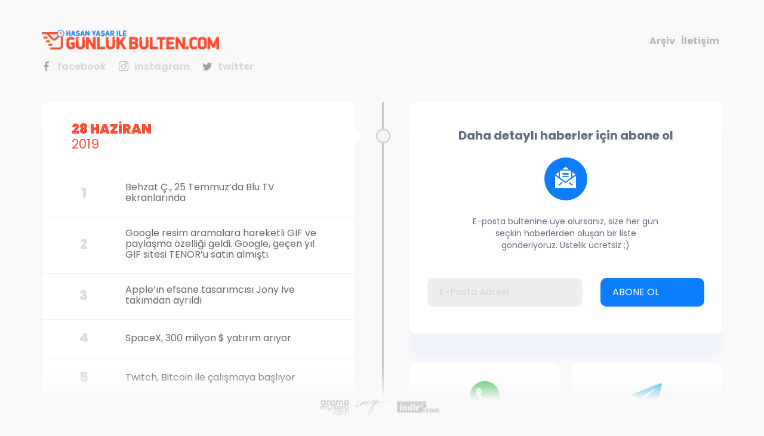

--- FILE ---
content_type: text/html; charset=UTF-8
request_url: https://www.gunlukbulten.com/haziran-2019
body_size: 14456
content:
    <!doctype html>
<html lang="tr">
<head>
    <meta charset="utf-8">
    <title>Haziran 2019 - Hasan Yaşar ile Günlük Bülten</title>
    <link rel="stylesheet" href="stylesheets/app.css">
    <meta name="viewport" content="width=device-width, initial-scale=1">
    <meta name="author" content="Hasan Yaşar">
    <meta name="description" content="Hasan Yaşar'ın hazırladığı Haziran 2019 günlük bültenini ücretsiz olarak takip edin.">
    <meta property="og:title" content="Haziran 2019 - Günlük Bülten">
    <meta property="og:description" content="Hasan Yaşar'ın hazırladığı Haziran 2019 günlük bültenini ücretsiz olarak takip edin.">
    <meta property="og:image" content="https://www.gunlukbulten.com/images/gunluk-bulten.jpg">
    <link rel="shortcut icon" href="https://www.gunlukbulten.com/favicon.png">
</head>
<body>
<div id="app">

    
    <div class="container">

        <header class="header">
            <div>
                <a href="/" class="logo">
                    <img src="images/logo.png" alt="Günlük Bülten">
                </a>
                <div class="social">
                    <a href="https://www.facebook.com/gunlukbulten" target="_blank" title="Facebook'ta takip et"><span
                                class="icon icon-facebook"></span>facebook</a>
                    <a href="https://www.instagram.com/gunlukbulten" target="_blank" title="Instagram'da takip et"><span
                                class="icon icon-instagram"></span>instagram</a>
                    <a href="https://twitter.com/gunlukbultencom" target="_blank" title="Twitter'da takip et"><span
                                class="icon icon-twitter"></span>twitter</a>
                </div>
            </div>
            <div id="menu-toggle"><span></span></div>
            <nav class="nav" id="nav">
                <div class="menu-items">
                    <a href="#" title="" class="item" id="archive-opener">Arşiv</a>
                    <a href="/iletisim" title="" class="item">İletişim</a>
                </div>
                <div id="archives">
                    <ul>
                                                    <li><span>2023</span>
                                <ul>
                                                                            <li><a href="/ekim-2023">
                                                Ekim                                            </a></li>
                                                                            <li><a href="/temmuz-2023">
                                                Temmuz                                            </a></li>
                                                                            <li><a href="/haziran-2023">
                                                Haziran                                            </a></li>
                                                                            <li><a href="/mayis-2023">
                                                Mayıs                                            </a></li>
                                                                            <li><a href="/nisan-2023">
                                                Nisan                                            </a></li>
                                                                            <li><a href="/mart-2023">
                                                Mart                                            </a></li>
                                                                            <li><a href="/subat-2023">
                                                Şubat                                            </a></li>
                                                                            <li><a href="/ocak-2023">
                                                Ocak                                            </a></li>
                                                                    </ul>
                            </li>
                                                    <li><span>2022</span>
                                <ul>
                                                                            <li><a href="/aralik-2022">
                                                Aralık                                            </a></li>
                                                                            <li><a href="/kasim-2022">
                                                Kasım                                            </a></li>
                                                                            <li><a href="/ekim-2022">
                                                Ekim                                            </a></li>
                                                                            <li><a href="/eylul-2022">
                                                Eylül                                            </a></li>
                                                                            <li><a href="/agustos-2022">
                                                Ağustos                                            </a></li>
                                                                            <li><a href="/temmuz-2022">
                                                Temmuz                                            </a></li>
                                                                            <li><a href="/haziran-2022">
                                                Haziran                                            </a></li>
                                                                            <li><a href="/mayis-2022">
                                                Mayıs                                            </a></li>
                                                                            <li><a href="/nisan-2022">
                                                Nisan                                            </a></li>
                                                                            <li><a href="/mart-2022">
                                                Mart                                            </a></li>
                                                                            <li><a href="/subat-2022">
                                                Şubat                                            </a></li>
                                                                            <li><a href="/ocak-2022">
                                                Ocak                                            </a></li>
                                                                    </ul>
                            </li>
                                                    <li><span>2021</span>
                                <ul>
                                                                            <li><a href="/aralik-2021">
                                                Aralık                                            </a></li>
                                                                            <li><a href="/kasim-2021">
                                                Kasım                                            </a></li>
                                                                            <li><a href="/ekim-2021">
                                                Ekim                                            </a></li>
                                                                            <li><a href="/eylul-2021">
                                                Eylül                                            </a></li>
                                                                            <li><a href="/agustos-2021">
                                                Ağustos                                            </a></li>
                                                                            <li><a href="/temmuz-2021">
                                                Temmuz                                            </a></li>
                                                                            <li><a href="/haziran-2021">
                                                Haziran                                            </a></li>
                                                                            <li><a href="/mayis-2021">
                                                Mayıs                                            </a></li>
                                                                            <li><a href="/nisan-2021">
                                                Nisan                                            </a></li>
                                                                            <li><a href="/mart-2021">
                                                Mart                                            </a></li>
                                                                            <li><a href="/subat-2021">
                                                Şubat                                            </a></li>
                                                                            <li><a href="/ocak-2021">
                                                Ocak                                            </a></li>
                                                                    </ul>
                            </li>
                                                    <li><span>2020</span>
                                <ul>
                                                                            <li><a href="/aralik-2020">
                                                Aralık                                            </a></li>
                                                                            <li><a href="/kasim-2020">
                                                Kasım                                            </a></li>
                                                                            <li><a href="/ekim-2020">
                                                Ekim                                            </a></li>
                                                                            <li><a href="/eylul-2020">
                                                Eylül                                            </a></li>
                                                                            <li><a href="/agustos-2020">
                                                Ağustos                                            </a></li>
                                                                            <li><a href="/temmuz-2020">
                                                Temmuz                                            </a></li>
                                                                            <li><a href="/haziran-2020">
                                                Haziran                                            </a></li>
                                                                            <li><a href="/mayis-2020">
                                                Mayıs                                            </a></li>
                                                                            <li><a href="/nisan-2020">
                                                Nisan                                            </a></li>
                                                                            <li><a href="/mart-2020">
                                                Mart                                            </a></li>
                                                                            <li><a href="/subat-2020">
                                                Şubat                                            </a></li>
                                                                            <li><a href="/ocak-2020">
                                                Ocak                                            </a></li>
                                                                    </ul>
                            </li>
                                                    <li><span>2019</span>
                                <ul>
                                                                            <li><a href="/aralik-2019">
                                                Aralık                                            </a></li>
                                                                            <li><a href="/kasim-2019">
                                                Kasım                                            </a></li>
                                                                            <li><a href="/ekim-2019">
                                                Ekim                                            </a></li>
                                                                            <li><a href="/eylul-2019">
                                                Eylül                                            </a></li>
                                                                            <li><a href="/agustos-2019">
                                                Ağustos                                            </a></li>
                                                                            <li><a href="/temmuz-2019">
                                                Temmuz                                            </a></li>
                                                                            <li><a href="/haziran-2019">
                                                Haziran                                            </a></li>
                                                                            <li><a href="/mayis-2019">
                                                Mayıs                                            </a></li>
                                                                            <li><a href="/nisan-2019">
                                                Nisan                                            </a></li>
                                                                            <li><a href="/mart-2019">
                                                Mart                                            </a></li>
                                                                            <li><a href="/subat-2019">
                                                Şubat                                            </a></li>
                                                                            <li><a href="/ocak-2019">
                                                Ocak                                            </a></li>
                                                                    </ul>
                            </li>
                                                    <li><span>2018</span>
                                <ul>
                                                                            <li><a href="/aralik-2018">
                                                Aralık                                            </a></li>
                                                                            <li><a href="/kasim-2018">
                                                Kasım                                            </a></li>
                                                                            <li><a href="/ekim-2018">
                                                Ekim                                            </a></li>
                                                                            <li><a href="/eylul-2018">
                                                Eylül                                            </a></li>
                                                                            <li><a href="/agustos-2018">
                                                Ağustos                                            </a></li>
                                                                            <li><a href="/temmuz-2018">
                                                Temmuz                                            </a></li>
                                                                            <li><a href="/haziran-2018">
                                                Haziran                                            </a></li>
                                                                            <li><a href="/mayis-2018">
                                                Mayıs                                            </a></li>
                                                                            <li><a href="/nisan-2018">
                                                Nisan                                            </a></li>
                                                                            <li><a href="/mart-2018">
                                                Mart                                            </a></li>
                                                                            <li><a href="/subat-2018">
                                                Şubat                                            </a></li>
                                                                            <li><a href="/ocak-2018">
                                                Ocak                                            </a></li>
                                                                    </ul>
                            </li>
                                                    <li><span>2017</span>
                                <ul>
                                                                            <li><a href="/aralik-2017">
                                                Aralık                                            </a></li>
                                                                            <li><a href="/kasim-2017">
                                                Kasım                                            </a></li>
                                                                            <li><a href="/ekim-2017">
                                                Ekim                                            </a></li>
                                                                            <li><a href="/eylul-2017">
                                                Eylül                                            </a></li>
                                                                            <li><a href="/agustos-2017">
                                                Ağustos                                            </a></li>
                                                                            <li><a href="/temmuz-2017">
                                                Temmuz                                            </a></li>
                                                                    </ul>
                            </li>
                                            </ul>
                </div>
            </nav>
        </header>

        <div id="timeline">
                            <div class="item active with-subscribe">
                    <div class="content">
                        <div class="title">
                            <a href="/28-haziran-2019" >
                                <span class="day">28 Haziran</span>
                                <span class="year">2019</span>
                            </a>
                        </div>
                        <div class="list">
                                                            <a href="https://www.filmloverss.com/behzat-c-nin-yeni-sezonu-25-temmuzda-blutvde-izleyici-ile-bulusacak/?utm_source=gunlukbulten.com&utm_medium=referral" target="_blank" class="list-item  " rel="nofollow">Behzat Ç., 25 Temmuz’da Blu TV ekranlarında</a>
                                                            <a href="https://www.blog.google/products/search/gif-ing-you-way-say-lol-haha-or-jajaja-google-images/?utm_source=gunlukbulten.com&utm_medium=referral" target="_blank" class="list-item  " rel="nofollow">Google resim aramalara hareketli GIF ve paylaşma özelliği geldi. Google, geçen yıl GIF sitesi TENOR’u satın almıştı.</a>
                                                            <a href="https://www.indir.com/haberler/applein-efsane-tasarimcisi-jony-ive-takimdan-ayrildi?utm_source=gunlukbulten.com&utm_medium=referral" target="_blank" class="list-item  " >Apple’ın efsane tasarımcısı Jony Ive takımdan ayrıldı</a>
                                                            <a href="https://www.businessinsider.com/spacex-equity-funding-300-million-report-2019-6?utm_source=gunlukbulten.com&utm_medium=referral" target="_blank" class="list-item  " rel="nofollow">SpaceX, 300 milyon $ yatırım arıyor</a>
                                                            <a href="https://www.indir.com/haberler/twitch-bitcoin-ile-calismaya-basliyor?utm_source=gunlukbulten.com&utm_medium=referral" target="_blank" class="list-item  " >Twitch, Bitcoin ile çalışmaya başlıyor</a>
                                                            <a href="https://www.indir.com/haberler/google-chrome-5-milyar-yuklemeyle-rekor-kirdi?utm_source=gunlukbulten.com&utm_medium=referral" target="_blank" class="list-item  " >Google Chrome, 5 milyar yüklemeyle rekor kırdı</a>
                                                            <a href="http://www.hurriyet.com.tr/teknoloji/google-haritalar-icin-toplu-tasima-guncellemesi-geldi-41257661?utm_source=gunlukbulten.com&utm_medium=referral" target="_blank" class="list-item  " rel="nofollow">Google Haritalar için toplu taşıma güncellemesi geldi</a>
                                                            <a href="http://www.hurriyet.com.tr/teknoloji/whatsapp-hikayeleri-facebook-ve-instagrama-geliyor-41257653?utm_source=gunlukbulten.com&utm_medium=referral" target="_blank" class="list-item  " rel="nofollow">WhatsApp hikayeleri Facebook ve Instagram’a geliyor</a>
                                                            <a href="http://www.milliyet.com.tr/teknoloji/twitter-acikladi-uyari-etiketi-geliyor-2896412?utm_source=gunlukbulten.com&utm_medium=referral" target="_blank" class="list-item  " rel="nofollow">Twitter, istismar, taciz ve şiddet içeren mesajlara uyarı etiketi ekliyor</a>
                                                            <a href="https://techcrunch.com/2019/06/27/fungible-raises-200-million-led-by-softbank-vision-fund-to-help-companies-handle-increasingly-massive-amounts-of-data/?utm_source=gunlukbulten.com&utm_medium=referral" target="_blank" class="list-item  " rel="nofollow">Fungible, SoftBank’dan 200 milyon $ yatırım aldı</a>
                                                            <a href="https://9to5mac.com/2019/06/26/apple-japan-display/?utm_source=gunlukbulten.com&utm_medium=referral" target="_blank" class="list-item  " rel="nofollow">LCD Üreticisi Japan Display, Apple’dan 100 milyon $ yatırım almak için görüşmeler yapıyor</a>
                                                            <a href="https://techcrunch.com/2019/06/27/a-boston-startup-developing-a-nuclear-fusion-reactor-just-got-a-roughly-50-million-boost/?utm_source=gunlukbulten.com&utm_medium=referral" target="_blank" class="list-item  " rel="nofollow">Nükleer füzyon teknolojileri şirketi Commonwealth Fusion Systems, 50 milyon $ yatırım aldı</a>
                                                            <a href="https://techcrunch.com/2019/06/27/ornikar-raises-40-million-for-its-driving-school-marketplace/?utm_source=gunlukbulten.com&utm_medium=referral" target="_blank" class="list-item  " rel="nofollow">Sürücü kursları pazaryeri Fransız girişim Ornikar 40 milyon $ yatırım aldı</a>
                                                            <a href="https://www.aramamotoru.com/youtube-analytics-nedir/?utm_source=gunlukbulten.com&utm_medium=referral" target="_blank" class="list-item  " >YouTube Analytics nedir?</a>
                                                    </div>
                    </div>
                                            <div class="subscribe">
                            <!--<div class="for-friend">
                                <div class="icon">
                                    <span class="icon-arrow-up-big"></span>
                                </div>
                                <div class="text">Arkadaşına tavsiye etmek ister misin?</div>
                            </div>-->
                            <!-- AddToAny END -->
                            <div class="subscription">
                                <div class="title">Daha detaylı haberler için abone ol</div>
                                <div class="icon">
                                    <span class="icon-email"></span>
                                </div>
                                <div class="summary">E-posta bültenine üye olursanız, size her gün seçkin haberlerden
                                    oluşan bir
                                    liste gönderiyoruz. Üstelik ücretsiz ;)
                                </div>
                                <form class="form" method="POST">
                                    <input class="email" type="email" value="" name="email" placeholder="E-Posta Adresi">
                                    <button class="send js-send-email" type="submit">ABONE OL</button>
                                </form>
                                                            </div>
                            <div class="channels">
                                <a href="https://bit.ly/gunlukbultenwhatsapp" target="_blank" class="channel green">
                        <span class="logo">
                            <span class="icon icon-whatsapp"></span>
                        </span>
                                    <span class="button">
                            <span class="icon">
                                <span class="icon-notification"></span>
                            </span>
                            <span class="text">ABONE OL</span>
                        </span>
                                </a>

                                <a href="https://t.me/gunlukbulten" target="_blank" class="channel blue">
                        <span class="logo">
                            <span class="icon icon-telegram"></span>
                        </span>
                                    <span class="button">
                            <span class="icon">
                                <span class="icon-notification"></span>
                            </span>
                            <span class="text">ABONE OL</span>
                        </span>
                                </a>

                            </div>
                        </div>
                                    </div>
                                <div class="item ">
                    <div class="content">
                        <div class="title">
                            <a href="/27-haziran-2019" >
                                <span class="day">27 Haziran</span>
                                <span class="year">2019</span>
                            </a>
                        </div>
                        <div class="list">
                                                            <a href="https://www.indir.com/haberler/akilli-telefonlara-yeni-vergiler-gelebilir?utm_source=gunlukbulten.com&utm_medium=referral" target="_blank" class="list-item  " >Akıllı telefonlara yeni vergiler gelebilir</a>
                                                            <a href="https://www.coindesk.com/jpmorgan-to-start-customer-trials-of-its-jpm-coin-crypto?utm_source=gunlukbulten.com&utm_medium=referral" target="_blank" class="list-item  " rel="nofollow">JP Morgan, kendi kararlı parası (stablecoin) üzerinde çalışıyor</a>
                                                            <a href="https://www.indir.com/haberler/telegram-yakinindaki-kisileri-gosterecek?utm_source=gunlukbulten.com&utm_medium=referral" target="_blank" class="list-item  " >Telegram, yakınındaki kişileri gösterecek</a>
                                                            <a href="https://www.indir.com/haberler/twitchde-abonelere-ozel-yayin-donemi-basliyor?utm_source=gunlukbulten.com&utm_medium=referral" target="_blank" class="list-item  " >Twitch’de Abonelere Özel Yayın Dönemi Başlıyor</a>
                                                            <a href="https://webrazzi.com/2019/06/27/softbank-brandless/?utm_source=gunlukbulten.com&utm_medium=referral" target="_blank" class="list-item  " rel="nofollow">SoftBank, 100 milyon dolar yatırım yaptığı Brandless’a ödeme yapmadı</a>
                                                            <a href="https://www.aramamotoru.com/google-arama-sonuclari-bilgi-panellerinde-sosyal-profillere-yer-vermeyecek/?utm_source=gunlukbulten.com&utm_medium=referral" target="_blank" class="list-item  " >Google arama sonuçları bilgi panellerinde sosyal profillere yer vermeyecek</a>
                                                            <a href="https://techcrunch.com/2019/06/24/apple-just-released-the-first-ios-and-ipados-13-beta-to-everyone/?utm_source=gunlukbulten.com&utm_medium=referral" target="_blank" class="list-item  " rel="nofollow">Apple, iOS 13, tvOS 13 ve iPadOS beta sürümü yayıma girdi</a>
                                                            <a href="https://webrazzi.com/2019/06/26/otonom-drive-ai-kapaniyor/?utm_source=gunlukbulten.com&utm_medium=referral" target="_blank" class="list-item  " rel="nofollow">200 milyon $ değerlemeye ulaşan Drive.ai kapanıyor</a>
                                                            <a href="https://techcrunch.com/2019/06/24/apple-just-released-the-first-ios-and-ipados-13-beta-to-everyone/?utm_source=gunlukbulten.com&utm_medium=referral" target="_blank" class="list-item  " rel="nofollow">Google, Hollanda’daki veri merkezine 1.1 milyar $ yatırım yapacak</a>
                                                            <a href="https://www.euronews.com/2019/06/27/grab-raises-300-million-from-asset-manager-invesco-to-fuel-growth?utm_source=gunlukbulten.com&utm_medium=referral" target="_blank" class="list-item  " rel="nofollow">Uber’in Asyalı rakibi Grab, 300 milyon dolar  yatırım aldı</a>
                                                            <a href="https://techcrunch.com/2019/06/27/trip-actions/?utm_source=gunlukbulten.com&utm_medium=referral" target="_blank" class="list-item  " rel="nofollow">Kurumsal seyahat platformu TripActions 4 milyar $ değerleme ile 250 milyon $ yatırım aldı</a>
                                                            <a href="https://techcrunch.com/2019/06/26/lifestyle-goods-resale-marketplace-stockx-raises-110m-pushing-valuation-past-1b/?utm_source=gunlukbulten.com&utm_medium=referral" target="_blank" class="list-item  " rel="nofollow">“Lifestyle” ürünler pazar yeri StockX, 1 milyar+ değerleme ile 110 milyon $ yatırım aldı</a>
                                                            <a href="https://techcrunch.com/2019/06/25/cameo/?utm_source=gunlukbulten.com&utm_medium=referral" target="_blank" class="list-item  " rel="nofollow">Ünlülerden kişiselleştirilmiş mesaj uygulaması Cameo, 50 milyon $ yatırım aldı</a>
                                                            <a href="https://www.indir.com/haberler/imgur-20-milyon-dolar-yatirim-aldi?utm_source=gunlukbulten.com&utm_medium=referral" target="_blank" class="list-item  " >Popüler fotoğraf paylaşım sitesi imgur, 20 milyon $ yatırım aldı</a>
                                                            <a href="https://techcrunch.com/2019/06/26/aurate-series-a/?utm_source=gunlukbulten.com&utm_medium=referral" target="_blank" class="list-item  " rel="nofollow">Kuyumculuk girişimi AUrate, 13 milyon $ yatırım aldı</a>
                                                            <a href="https://techcrunch.com/2019/06/26/skubana-series-a/?utm_source=gunlukbulten.com&utm_medium=referral" target="_blank" class="list-item  " rel="nofollow">Skubana, 5.4 milyon $ yatırım aldı</a>
                                                            <a href="https://www.aramamotoru.com/alexa-nedir-alexa-siralamasi-neden-onemlidir/?utm_source=gunlukbulten.com&utm_medium=referral" target="_blank" class="list-item  " >Alexa nedir? Alexa sıralaması neden önemlidir?</a>
                                                            <a href="https://www.aramamotoru.com/buzzsumo-nedir/?utm_source=gunlukbulten.com&utm_medium=referral" target="_blank" class="list-item  " >Buzzsumo nedir?</a>
                                                            <a href="https://www.aramamotoru.com/majestic-nedir/?utm_source=gunlukbulten.com&utm_medium=referral" target="_blank" class="list-item  " >Majestic nedir?</a>
                                                    </div>
                    </div>
                                    </div>
                                <div class="item ">
                    <div class="content">
                        <div class="title">
                            <a href="/25-haziran-2019" >
                                <span class="day">25 Haziran</span>
                                <span class="year">2019</span>
                            </a>
                        </div>
                        <div class="list">
                                                            <a href="https://webrazzi.com/2019/06/21/bkm-express-rekabet-kurumu-aciklamasi/?utm_source=gunlukbulten.com&utm_medium=referral" target="_blank" class="list-item  " rel="nofollow">Rekabet Kurumu, BKM Express’in hizmetini sonlandırmasına karar verdi</a>
                                                            <a href="https://www.indir.com/haberler/bill-gates-en-buyuk-hatam-android?utm_source=gunlukbulten.com&utm_medium=referral" target="_blank" class="list-item  " >Bill Gates: en büyük hatam Android</a>
                                                            <a href="https://www.indir.com/haberler/apple-samsung-sozunden-vazgecti?utm_source=gunlukbulten.com&utm_medium=referral" target="_blank" class="list-item  " >Apple, Samsung sözünden vazgeçti ve büyük bir ceza ödeyecek</a>
                                                            <a href="https://www.indir.com/haberler/macbook-pro-bataryalari-ucretsiz-degisecek?utm_source=gunlukbulten.com&utm_medium=referral" target="_blank" class="list-item  " >MacBook Pro bataryaları ücretsiz değişecek</a>
                                                            <a href="https://www.indir.com/haberler/raspberry-pi-4-ozellikleri-ve-fiyatiyla-birlikte-tanitildi?utm_source=gunlukbulten.com&utm_medium=referral" target="_blank" class="list-item  " >Raspberry Pi 4 tanıtıldı: 35$</a>
                                                            <a href="https://www.indir.com/haberler/play-storeda-tehlikeli-uygulama-sayisi-aciklandi?utm_source=gunlukbulten.com&utm_medium=referral" target="_blank" class="list-item  " >Play Store’da tehlikeli uygulama sayısı açıklandı: 2040</a>
                                                            <a href="https://www.aramamotoru.com/google-search-console-test-araclarina-iki-yeni-ozellik-geliyor/?utm_source=gunlukbulten.com&utm_medium=referral" target="_blank" class="list-item  " >Google Search Console test araçlarına iki yeni özellik geliyor</a>
                                                            <a href="https://www.indir.com/haberler/steam-linux-destegine-son-veriyor?utm_source=gunlukbulten.com&utm_medium=referral" target="_blank" class="list-item  " >Steam Linux desteğine son veriyor</a>
                                                            <a href="https://www.indir.com/haberler/iran-yasagi-nedeniyle-league-of-legends-cokuste?utm_source=gunlukbulten.com&utm_medium=referral" target="_blank" class="list-item  " >İran yasağı nedeniyle League of Legends düşüşte</a>
                                                            <a href="https://www.indir.com/haberler/eaden-nvidiaya-rakip-bulut-tabanli-oyun-sistemi?utm_source=gunlukbulten.com&utm_medium=referral" target="_blank" class="list-item  " >EA’den Nvidia’ya rakip bulut tabanlı oyun sistemi</a>
                                                            <a href="https://www.indir.com/haberler/samsung-galaxy-fit-turkiyede?utm_source=gunlukbulten.com&utm_medium=referral" target="_blank" class="list-item  " >Samsung Galaxy Fit Türkiye’de</a>
                                                            <a href="http://www.hurriyet.com.tr/teknoloji/abddeki-iha-yarismasinda-yildiz-teknik-universitesi-ucuncu-oldu-41253154?utm_source=gunlukbulten.com&utm_medium=referral" target="_blank" class="list-item  " rel="nofollow">ABD’deki İHA yarışmasında Yıldız Teknik Üniversitesi üçüncü oldu</a>
                                                            <a href="https://on.wsj.com/31W8sp0?utm_source=gunlukbulten.com&utm_medium=referral" target="_blank" class="list-item  " rel="nofollow">FBI, sağlık teknoloji firması uBiome’e soruşturma açtı</a>
                                                            <a href="https://www.geekwire.com/2019/no-slack-microsoft-puts-rival-app-internal-list-prohibited-discouraged-software/?utm_source=gunlukbulten.com&utm_medium=referral" target="_blank" class="list-item  " rel="nofollow">Microsoft, personeline Slack, Grammarly ve Kaspersky yazılımlarını güvenlik nedeniyle yasakladı</a>
                                                            <a href="https://www.indir.com/haberler/espor-takimi-dark-passage-oyuncu-alimlarina-basladi?utm_source=gunlukbulten.com&utm_medium=referral" target="_blank" class="list-item  " >Espor takımı Dark Passage oyuncu alımlarına başladı</a>
                                                            <a href="https://techcrunch.com/2019/06/21/chan-zuckerberg-initiative-gives-68m-to-fund-human-cell-atlas/?utm_source=gunlukbulten.com&utm_medium=referral" target="_blank" class="list-item  " rel="nofollow">Chan Zuckerberg Initiative (CZI) Human Cell Atlas’a 68 milyon $ bağış yaptı</a>
                                                            <a href="https://techcrunch.com/2019/06/24/creandum-closes-300m-fund-for-early-stage-investments-out-of-europe/?utm_source=gunlukbulten.com&utm_medium=referral" target="_blank" class="list-item  " rel="nofollow">İsveçli VC Creandum, 265 milyon € fon topladı</a>
                                                            <a href="https://on.wsj.com/2LfX1Tf?utm_source=gunlukbulten.com&utm_medium=referral" target="_blank" class="list-item  " rel="nofollow">LiveRamp, video analiz firması Data Plush Math’i 150 milyon $’a satın aldı</a>
                                                            <a href="http://fortune.com/2019/06/24/mortgage-blend-bank-wells-fargo-funding/?utm_source=gunlukbulten.com&utm_medium=referral" target="_blank" class="list-item  " rel="nofollow">Finans teknolojileri firması Blend, 130 milyon $ yatırım aldı</a>
                                                            <a href="https://techcrunch.com/2019/06/24/monzo-series-f/?utm_source=gunlukbulten.com&utm_medium=referral" target="_blank" class="list-item  " rel="nofollow">Monzo,  113 milyon £ yatırım aldı</a>
                                                            <a href="https://techcrunch.com/2019/06/24/wordpress-management-site-wp-engine-acquires-flywheel-as-it-moves-to-a-1b-valuation-and-ipo/?utm_source=gunlukbulten.com&utm_medium=referral" target="_blank" class="list-item  " rel="nofollow">WP Engine, rakibi Flywheel’i satın aldı</a>
                                                            <a href="https://techcrunch.com/2019/06/25/showpad-a-sales-enablement-platform-for-managing-presentations-and-other-collateral-raises-70m/?utm_source=gunlukbulten.com&utm_medium=referral" target="_blank" class="list-item  " rel="nofollow">Showpad, 70 milyon $ yatırım aldı</a>
                                                            <a href="http://www.finsmes.com/2019/06/unily-raises-68m-in-funding.html?utm_source=gunlukbulten.com&utm_medium=referral" target="_blank" class="list-item  " rel="nofollow">Unily, 68 milyon $ yatırım aldı</a>
                                                            <a href="https://techcrunch.com/2019/06/24/drone-racing-league-is-raising-50-million/?utm_source=gunlukbulten.com&utm_medium=referral" target="_blank" class="list-item  " rel="nofollow">Drone Racing League, 50 milyon $ yatırım aldı</a>
                                                            <a href="https://www.theverge.com/2019/6/21/18700975/audio-ripping-site-convert2mp3-shut-down-lawsuit?utm_source=gunlukbulten.com&utm_medium=referral" target="_blank" class="list-item  " rel="nofollow">Convert2MP3 sitesi kapandı</a>
                                                            <a href="https://www.aramamotoru.com/google-haritalarda-yer-alan-sahte-isletmeler-hakkinda-aciklama-yapti/?utm_source=gunlukbulten.com&utm_medium=referral" target="_blank" class="list-item  " >Google, haritalarda yer alan sahte işletmeler hakkında açıklama yaptı</a>
                                                            <a href="https://www.aramamotoru.com/copyscape-nedir/?utm_source=gunlukbulten.com&utm_medium=referral" target="_blank" class="list-item  " >CopyScape nedir?</a>
                                                    </div>
                    </div>
                                    </div>
                                <div class="item ">
                    <div class="content">
                        <div class="title">
                            <a href="/21-haziran-2019" >
                                <span class="day">21 Haziran</span>
                                <span class="year">2019</span>
                            </a>
                        </div>
                        <div class="list">
                                                            <a href="http://www.hurriyet.com.tr/teknoloji/turkiyenin-ilk-yapay-zeka-muhendisleri-geliyor-41251596?utm_source=gunlukbulten.com&utm_medium=referral" target="_blank" class="list-item  " rel="nofollow">Hacettepe Üniversitesi Yapay Zeka Mühendisliği bölümü açtı</a>
                                                            <a href="https://webrazzi.com/2019/06/21/sifir-kilometre-otomobillerin-icin-pazar-yeri-minoto-kaan-boyner-den-yatirim-aldi/?utm_source=gunlukbulten.com&utm_medium=referral" target="_blank" class="list-item  " rel="nofollow">Sıfır kilometre otomobiller için pazar yeri Minoto, Kaan Boyner’den yatırım aldı</a>
                                                            <a href="https://www.indir.com/haberler/samsung-galaxy-fold-satisa-hazirlandi?utm_source=gunlukbulten.com&utm_medium=referral" target="_blank" class="list-item  " >Samsung Galaxy Fold Satışa Hazırlandı</a>
                                                            <a href="https://www.haberturk.com/abdde-robot-polis-ilk-devriyesine-cikti-2496751-teknoloji?utm_source=gunlukbulten.com&utm_medium=referral" target="_blank" class="list-item  " rel="nofollow">ABD´de robot polis ilk devriyesine çıktı</a>
                                                            <a href="https://www.indir.com/haberler/facebook-calibra-logosu-calinti-cikti?utm_source=gunlukbulten.com&utm_medium=referral" target="_blank" class="list-item  " >Facebook Calibra Logosu Çalıntı Çıktı</a>
                                                            <a href="https://techcrunch.com/2019/06/20/a-netflix-hack-lets-you-feel-the-action-in-a-scene-by-vibrating-your-phone/?utm_source=gunlukbulten.com&utm_medium=referral" target="_blank" class="list-item  " rel="nofollow">Netflix’e film ve dizi izlerken titreşim özelliği geliyor</a>
                                                            <a href="https://www.indir.com/haberler/yeni-google-haritalarda-isletmeler-musterileri-odullendirecek?utm_source=gunlukbulten.com&utm_medium=referral" target="_blank" class="list-item  " >Yeni Google Haritalarda İşletmeler Müşterileri Ödüllendirecek</a>
                                                            <a href="https://www.indir.com/haberler/instagrama-yeni-kolaj-ozellikleri-geliyor?utm_source=gunlukbulten.com&utm_medium=referral" target="_blank" class="list-item  " >Instagram’a Yeni Kolaj Özellikleri Geliyor</a>
                                                            <a href="https://www.theverge.com/2019/6/20/18693011/harry-potter-wizards-unite-release-out-now-niantic-portkey-games-ios-android?utm_source=gunlukbulten.com&utm_medium=referral" target="_blank" class="list-item  " rel="nofollow">Niantic, resmi olarak “Harry Potter: Wizards Unite” oyununu çıkardı (US&UK)</a>
                                                            <a href="https://www.indir.com/haberler/epic-gamesten-ucretsiz-oyun-rebel-galaxy?utm_source=gunlukbulten.com&utm_medium=referral" target="_blank" class="list-item  " >Epic Games’ten Ücretsiz Oyun: Rebel Galaxy</a>
                                                            <a href="https://venturebeat.com/2019/06/19/valimail-raises-45-million-to-thwart-email-phishing-attacks/?utm_source=gunlukbulten.com&utm_medium=referral" target="_blank" class="list-item  " rel="nofollow">“Anti-phishing” platformu Valimail, 45 milyon $ yatırım aldı</a>
                                                            <a href="https://www.indir.com/haberler/yapay-zekalar-pizza-yapacak?utm_source=gunlukbulten.com&utm_medium=referral" target="_blank" class="list-item  " >Yapay Zekalar Pizza Yapacak</a>
                                                            <a href="https://reut.rs/2ZDKw7X?utm_source=gunlukbulten.com&utm_medium=referral" target="_blank" class="list-item  " rel="nofollow">Walmart, Cornershop’u 225 milyon $’a almayı düşünüyordu, fakat Meksika anlaşmayı yasakladı ve Walmart çekildi</a>
                                                            <a href="https://www.aramamotoru.com/pingdom-nedir/?utm_source=gunlukbulten.com&utm_medium=referral" target="_blank" class="list-item  " >Pingdom Nedir?</a>
                                                    </div>
                    </div>
                                    </div>
                                <div class="item ">
                    <div class="content">
                        <div class="title">
                            <a href="/20-haziran-2019" >
                                <span class="day">20 Haziran</span>
                                <span class="year">2019</span>
                            </a>
                        </div>
                        <div class="list">
                                                            <a href="https://www.indir.com/haberler/netflix-paketleri-tekrar-zamlandi?utm_source=gunlukbulten.com&utm_medium=referral" target="_blank" class="list-item  " >Netflix Paketleri Tekrar Zamlandı</a>
                                                            <a href="http://www.hurriyet.com.tr/teknoloji/facebook-kripto-para-basmak-icin-fed-ile-gorustu-41249751?utm_source=gunlukbulten.com&utm_medium=referral" target="_blank" class="list-item  " rel="nofollow">Facebook, kripto para basmak için FED ile görüştü</a>
                                                            <a href="https://techcrunch.com/2019/06/20/facebook-announces-dates-for-oculus-connect-6/?utm_source=gunlukbulten.com&utm_medium=referral" target="_blank" class="list-item  " rel="nofollow">Facebook, Oculus 6 için tarihleri açıkladı: 25-26 eylül</a>
                                                            <a href="http://www.hurriyet.com.tr/teknoloji/twitter-ayrintili-konum-paylasimina-artik-izin-vermeyecek-41249613?utm_source=gunlukbulten.com&utm_medium=referral" target="_blank" class="list-item  " rel="nofollow">Twitter ayrıntılı konum paylaşımına artık izin vermeyecek</a>
                                                            <a href="https://www.indir.com/haberler/amazon-yeni-elektronik-kitap-okuyucusunu-tanitti?utm_source=gunlukbulten.com&utm_medium=referral" target="_blank" class="list-item  " >Amazon Yeni Elektronik Kitap Okuyucusunu Tanıttı</a>
                                                            <a href="http://www.hurriyet.com.tr/teknoloji/radore-veri-merkezinin-genel-muduru-barbaros-ozdemir-oldu-41250116?utm_source=gunlukbulten.com&utm_medium=referral" target="_blank" class="list-item  " rel="nofollow">Radore Veri Merkezi’nin genel müdürü Barbaros Özdemir oldu</a>
                                                            <a href="https://www.indir.com/haberler/libra-coin-hakkinda-bilmeniz-gereken-5-bilgi?utm_source=gunlukbulten.com&utm_medium=referral" target="_blank" class="list-item  " >Libra Coin Hakkında Bilmeniz Gereken 5 Bilgi</a>
                                                            <a href="https://techcrunch.com/2019/06/20/saas-data-protection-provider-druva-nabs-130m-now-at-a-1b-valuation-acquires-cloudlanes/?utm_source=gunlukbulten.com&utm_medium=referral" target="_blank" class="list-item  " rel="nofollow">SaaS veri koruma sağlayıcısı Druva, 130 milyon $ yatırım aldı (1 milyar $+ değerleme)</a>
                                                            <a href="https://techcrunch.com/2019/06/20/dawn-capital-closes-125m-opportunities-fund-to-double-down-on-its-biggest-bets/?utm_source=gunlukbulten.com&utm_medium=referral" target="_blank" class="list-item  " rel="nofollow">Dawn Capital, 125 milyon $ fon topladı</a>
                                                            <a href="https://on.wsj.com/31HN72R?utm_source=gunlukbulten.com&utm_medium=referral" target="_blank" class="list-item  " rel="nofollow">Kısa video girişimi Quibi, 100 milyon $ reklam aldı</a>
                                                            <a href="https://bloom.bg/2Fns5gb?utm_source=gunlukbulten.com&utm_medium=referral" target="_blank" class="list-item  " rel="nofollow">Mısırlı otobüs rezervasyon firması SWvl, 42 milyon $ yatırım aldı</a>
                                                            <a href="https://reut.rs/2WWT1JA?utm_source=gunlukbulten.com&utm_medium=referral" target="_blank" class="list-item  " rel="nofollow">IoT firması SmartRent, 32 milyon $ yatırım aldı</a>
                                                            <a href="https://venturebeat.com/2019/06/19/valtix-raises-14-million-to-launch-cloud-native-security-products/?utm_source=gunlukbulten.com&utm_medium=referral" target="_blank" class="list-item  " rel="nofollow">Siber güvenlik firması Valtix, 14 milyon $ yatırım aldı</a>
                                                            <a href="https://techcrunch.com/2019/06/19/fluent-acquires-adparlor-a-social-ad-specialist-previously-owned-by-adknowledge-for-10m/?utm_source=gunlukbulten.com&utm_medium=referral" target="_blank" class="list-item  " rel="nofollow">Fluent, sosyal reklam firması AdParlor’u 10 milyon $’a satın aldı</a>
                                                            <a href="https://techcrunch.com/2019/06/20/irobot-acquires-education-robotics-startup-root/?utm_source=gunlukbulten.com&utm_medium=referral" target="_blank" class="list-item  " rel="nofollow">iRobot, eğitim girişimi Root Robotics’i satın aldı</a>
                                                            <a href="https://techcrunch.com/2019/06/20/max-ng-raises-7m-round-backed-by-yamaha-and-pilots-evs-in-nigeria/?utm_source=gunlukbulten.com&utm_medium=referral" target="_blank" class="list-item  " rel="nofollow">Nijeryalı motorsiklet ile taşıma girişimi MAX.ng, Yamaha’dan 7 milyon $ yatırım aldı</a>
                                                            <a href="http://www.hurriyet.com.tr/teknoloji/nadir-tur-cubuklu-balinalara-ait-sesler-ilk-kez-kaydedildi-41250140?utm_source=gunlukbulten.com&utm_medium=referral" target="_blank" class="list-item  " rel="nofollow">Nadir tür çubuklu balinalara ait sesler ilk kez kaydedildi</a>
                                                            <a href="https://www.aramamotoru.com/deepcrawl-nedir/?utm_source=gunlukbulten.com&utm_medium=referral" target="_blank" class="list-item  " >DeepCrawl nedir?</a>
                                                    </div>
                    </div>
                                    </div>
                                <div class="item ">
                    <div class="content">
                        <div class="title">
                            <a href="/19-haziran-2019" >
                                <span class="day">19 Haziran</span>
                                <span class="year">2019</span>
                            </a>
                        </div>
                        <div class="list">
                                                            <a href="https://www.girisimhaber.com/post/2019/06/19/2018-Yili-Girisimci-ve-Yenilikci-Universiteler-Endeksi-Aciklandi.aspx?utm_source=gunlukbulten.com&utm_medium=referral" target="_blank" class="list-item  " rel="nofollow">2018 Yılının En Girişimci ve Yenilikçi Üniversiteleri Açıklandı  ODTÜ, 2. İTÜ, 3. Sabancı </a>
                                                            <a href="https://twitter.com/domainlercom/status/1141002984693936128?utm_source=gunlukbulten.com&utm_medium=referral" target="_blank" class="list-item  " rel="nofollow">Voice.com domaini 30 milyon $’a satıldı</a>
                                                            <a href="https://www.indir.com/haberler/oppo-yeni-telefonlarinda-gizli-kamera-kullanacak?utm_source=gunlukbulten.com&utm_medium=referral" target="_blank" class="list-item  " >Oppo Yeni Telefonlarında Gizli Kamera Kullanacak</a>
                                                            <a href="https://www.indir.com/haberler/floridada-surucusuz-araclara-izin-verildi?utm_source=gunlukbulten.com&utm_medium=referral" target="_blank" class="list-item  " >Florida’da Sürücüsüz Araçlara İzin Verildi</a>
                                                            <a href="https://www.theinformation.com/articles/uber-eyes-acquisition-of-mighty-ai-for-self-driving-car-effort?utm_source=gunlukbulten.com&utm_medium=referral" target="_blank" class="list-item  " rel="nofollow">Uber, oto sürüş firması Mighty AI’yi satın almak için görüşüyor</a>
                                                            <a href="https://www.zdnet.com/article/microsoft-acquires-pull-panda-for-code-review-collaboration?utm_source=gunlukbulten.com&utm_medium=referral" target="_blank" class="list-item  " rel="nofollow">Microsoft’un sahibi olduğu GitHub, Pull Panda’yı satın aldı</a>
                                                            <a href="https://www.standard.co.uk/tech/pokemon-go-niantic-acquisition-sensible-object-niantic-london-a4169516.html?utm_source=gunlukbulten.com&utm_medium=referral" target="_blank" class="list-item  " rel="nofollow">Niantic, İngiliz oyun firması Sensible Object’i satın aldı</a>
                                                            <a href="https://techcrunch.com/2019/06/18/meero-raises-230-million-for-its-on-demand-photo-platform/?utm_source=gunlukbulten.com&utm_medium=referral" target="_blank" class="list-item  " rel="nofollow">Fotoğrafçılık platformu Meero, 230 milyon $ yatırım aldı</a>
                                                            <a href="https://tech.eu/brief/helsinki-based-food-delivery-startup-wolt-raises-130-million/?utm_source=gunlukbulten.com&utm_medium=referral" target="_blank" class="list-item  " rel="nofollow">Yemek sipariş girişimi Wolt, 130 milyon $ yatırım aldı</a>
                                                            <a href="https://techcrunch.com/2019/06/19/still-in-stealth-mode-duffel-raises-21-5m-in-series-a-from-benchmark-for-its-travel-platform/?utm_source=gunlukbulten.com&utm_medium=referral" target="_blank" class="list-item  " rel="nofollow">Duffel, turizm platformu için 21.5 milyon $ yatırım aldı</a>
                                                            <a href="https://techcrunch.com/2019/06/18/safeai-raises-5m-to-develop-and-deploy-autonomy-for-mining-and-construction-vehicles/?utm_source=gunlukbulten.com&utm_medium=referral" target="_blank" class="list-item  " rel="nofollow">SafeAI, otomatik kazıcı ve inşaat makineleri için 5 milyon yatırım aldı</a>
                                                            <a href="https://techcrunch.com/2019/06/18/blue-prism-acquires-uks-thoughtonomy-for-up-to-100m-to-expand-its-rpa-platform-with-more-ai/?utm_source=gunlukbulten.com&utm_medium=referral" target="_blank" class="list-item  " rel="nofollow">Blue Prism, İngiliz robotik işlem otomasyon firması Thoughtonomy’i 80 milyon £’e satın aldı</a>
                                                            <a href="https://www.aramamotoru.com/search-metrics-nedir/?utm_source=gunlukbulten.com&utm_medium=referral" target="_blank" class="list-item  " >Search Metrics Nedir?</a>
                                                    </div>
                    </div>
                                    </div>
                                <div class="item ">
                    <div class="content">
                        <div class="title">
                            <a href="/18-haziran-2019" >
                                <span class="day">18 Haziran</span>
                                <span class="year">2019</span>
                            </a>
                        </div>
                        <div class="list">
                                                            <a href="https://www.aramamotoru.com/google-sarki-sozu-sitesi-geniustaki-icerigi-calmakla-suclaniyor/?utm_source=gunlukbulten.com&utm_medium=referral" target="_blank" class="list-item  " >Google hırsızlıkla suçlanıyor, şarkı sözü Genius ispatlarıyla kanıtlamış</a>
                                                            <a href="https://techcrunch.com/2019/06/18/facebook-libra/?utm_source=gunlukbulten.com&utm_medium=referral" target="_blank" class="list-item  " rel="nofollow">Facebook, kripto para Libra hakkında her şeyi açıkladı</a>
                                                            <a href="https://webrazzi.com/2019/06/18/emre-kurttepeli-yeniden-yonetim-kurulu-baskani-secildi/?utm_source=gunlukbulten.com&utm_medium=referral" target="_blank" class="list-item  " rel="nofollow">Emre Kurttepeli, yeniden Endeavor Türkiye Yönetim Kurulu Başkanı seçildi. Fırat İşbecer Commencis) ve Koray Bahar (Foriba) yönetime yeni katılan isimler oldular.</a>
                                                            <a href="https://digitalage.com.tr/yemeksepetinin-yeni-market-girisimi-banabi-simdi-izmirde/?utm_source=gunlukbulten.com&utm_medium=referral" target="_blank" class="list-item  " rel="nofollow">Yemeksepeti’nin market servisi Banabi, İzmir’de hizmet vermeye başladı</a>
                                                            <a href="https://www.indir.com/haberler/xiaomi-hindistanda-uretim-tesisi-kuruyor?utm_source=gunlukbulten.com&utm_medium=referral" target="_blank" class="list-item  " >Xiaomi Hindistanda Üretim Tesisi Kuruyor</a>
                                                            <a href="https://www.indir.com/haberler/samsung-6g-calismalarini-baslatti?utm_source=gunlukbulten.com&utm_medium=referral" target="_blank" class="list-item  " >Samsung 6G Çalışmalarını Başlattı</a>
                                                            <a href="https://www.indir.com/haberler/androidden-imessagea-rakiprcs?utm_source=gunlukbulten.com&utm_medium=referral" target="_blank" class="list-item  " >Android’den iMessage’a Rakip:RCS</a>
                                                            <a href="https://www.indir.com/haberler/google-stadia-on-siparise-acildi?utm_source=gunlukbulten.com&utm_medium=referral" target="_blank" class="list-item  " >Google Stadia Ön Siparişe Açıldı</a>
                                                            <a href="https://www.blog.google/inside-google/company-announcements/texas-expansion-more-office-space-and-data-center/?utm_source=gunlukbulten.com&utm_medium=referral" target="_blank" class="list-item  " rel="nofollow">Google, Texas Midlothian’da 600 milyon $’lık veri merkezi kurmayı planlıyor</a>
                                                            <a href="https://electrek.co/2019/06/14/tesla-used-model-3-vehicles/?utm_source=gunlukbulten.com&utm_medium=referral" target="_blank" class="list-item  " rel="nofollow">Tesla Model 3s’in çevrimiçi satışlarına başladı</a>
                                                            <a href="https://www.scmp.com/tech/gear/article/3013953/alibaba-ties-audi-renault-and-honda-offer-smart-voice-services-cars-china?utm_source=gunlukbulten.com&utm_medium=referral" target="_blank" class="list-item  " rel="nofollow">Alibaba, Audi, Hond ve Renault ile Çin’deki araçların ses servisleri için anlaştı</a>
                                                            <a href="https://webrazzi.com/2019/06/18/qnb-finansbank-kassaya-200-bin-dolar-yatirim-yapti/?utm_source=gunlukbulten.com&utm_medium=referral" target="_blank" class="list-item  " rel="nofollow">QNB Finansbank, Kassa’ya 200 bin $ yatırım yaptı</a>
                                                            <a href="https://techcrunch.com/2019/06/17/enterprise-healthcare-platform-collective-health-raises-205m-led-by-softbank/?utm_source=gunlukbulten.com&utm_medium=referral" target="_blank" class="list-item  " rel="nofollow">Kurumsal sağlık destek platformu Collective Health, SoftBank’tan 205 milyon $ yatırım aldı</a>
                                                            <a href="https://techcrunch.com/2019/06/17/bounce-raises-72-million/?utm_source=gunlukbulten.com&utm_medium=referral" target="_blank" class="list-item  " rel="nofollow">Hintli scooter paylaşım firması Bounce, 72 milyon $ yatırım aldı</a>
                                                            <a href="https://techcrunch.com/2019/06/18/amazon-twitch-bebo-esports/?utm_source=gunlukbulten.com&utm_medium=referral" target="_blank" class="list-item  " rel="nofollow">Amazon’a ait olan Twitch, sosyal ağ platformu Bebo’yu 25 milyon $’a satın aldı</a>
                                                            <a href="https://venturebeat.com/2019/06/12/testim-raises-10-million-to-bring-its-automated-software-testing-to-native-mobile-apps/?utm_source=gunlukbulten.com&utm_medium=referral" target="_blank" class="list-item  " rel="nofollow">Yapay zeka destekli yazılım test platformu Testim, 10 milyon $ yatırım aldı</a>
                                                            <a href="https://techcrunch.com/2019/06/18/optimizely-raises-50m-series-d-round-for-its-experimentation-platform/?utm_source=gunlukbulten.com&utm_medium=referral" target="_blank" class="list-item  " rel="nofollow">Optimizely, 50 milyon $ yatırım aldı</a>
                                                            <a href="https://www.aramamotoru.com/semrush-nedir/?utm_source=gunlukbulten.com&utm_medium=referral" target="_blank" class="list-item  " >SEMRush Nedir?</a>
                                                            <a href="https://www.aramamotoru.com/kwfinder-nedir/?utm_source=gunlukbulten.com&utm_medium=referral" target="_blank" class="list-item  " >KWFinder Nedir?</a>
                                                    </div>
                    </div>
                                    </div>
                                <div class="item ">
                    <div class="content">
                        <div class="title">
                            <a href="/14-haziran-2019" >
                                <span class="day">14 Haziran</span>
                                <span class="year">2019</span>
                            </a>
                        </div>
                        <div class="list">
                                                            <a href="https://www.indir.com/haberler/googledan-oyun-yapmaya-yarayan-oyun-game-builder?utm_source=gunlukbulten.com&utm_medium=referral" target="_blank" class="list-item  " >Google’dan Oyun Yapmaya Yarayan Oyun: Game Builder</a>
                                                            <a href="https://www.indir.com/haberler/amazon-kendi-kredi-kartini-cikartiyor?utm_source=gunlukbulten.com&utm_medium=referral" target="_blank" class="list-item  " >Amazon Kendi Kredi Kartını Çıkartıyor</a>
                                                            <a href="https://bloom.bg/2Ii4Shy?utm_source=gunlukbulten.com&utm_medium=referral" target="_blank" class="list-item  " rel="nofollow">Volkswagen ve Ford yeni teknolojiler konusunda iş birliğine gidiyor</a>
                                                            <a href="https://techcrunch.com/2019/06/14/tiktok-hit-9m-in-in-app-purchases-last-month-up-500-over-last-year/?utm_source=gunlukbulten.com&utm_medium=referral" target="_blank" class="list-item  " rel="nofollow">TikTok, geçen ay uygulama içi 9 milyon $’lık satış yaptı (%500 artış)</a>
                                                            <a href="http://www.hurriyet.com.tr/teknoloji/dunyanin-en-degerli-47-markasi-huawei-secildi-41243764?utm_source=gunlukbulten.com&utm_medium=referral" target="_blank" class="list-item  " rel="nofollow">Dünyanın en değerli 47. markası Huawei seçildi</a>
                                                            <a href="https://www.indir.com/haberler/twittera-tweet-gizleme-ozelligi-geliyor?utm_source=gunlukbulten.com&utm_medium=referral" target="_blank" class="list-item  " >Twitter’a Tweet Gizleme Özelliği Geliyor</a>
                                                            <a href="https://www.indir.com/haberler/google-baglantili-2-populer-hizmetini-birbirinden-ayiriyor?utm_source=gunlukbulten.com&utm_medium=referral" target="_blank" class="list-item  " >Google Drive ve Fotoğrafları birbirinden ayırıyor</a>
                                                            <a href="https://www.indir.com/haberler/instagram-tum-dunyada-ayni-anda-coktu?utm_source=gunlukbulten.com&utm_medium=referral" target="_blank" class="list-item  " >Dün, Instagram Tüm Dünyada Aynı Anda Çöktü</a>
                                                            <a href="https://www.aramamotoru.com/google-sitelerin-otoritesini-degerlendirmiyor/?utm_source=gunlukbulten.com&utm_medium=referral" target="_blank" class="list-item  " >Google sitelerin otoritesini değerlendirmiyor</a>
                                                            <a href="https://www.businessinsider.com/aurora-raises-600-million-self-driving-baillie-gifford-tesla-2019-6?utm_source=gunlukbulten.com&utm_medium=referral" target="_blank" class="list-item  " rel="nofollow">Otonom araç firması Aurora, 600 milyon $ yatırım aldı</a>
                                                            <a href="https://techcrunch.com/2019/06/13/uk-government-invests-194m-to-commercialize-quantum-computing/?utm_source=gunlukbulten.com&utm_medium=referral" target="_blank" class="list-item  " rel="nofollow">İngiliz hükümeti, Quantum bilgisayarlar için 194 milyon $ yatırım yapıyor</a>
                                                            <a href="https://techcrunch.com/2019/06/13/vmware-announces-intent-to-buy-avi-networks-startup-that-raised-115m/?utm_source=gunlukbulten.com&utm_medium=referral" target="_blank" class="list-item  " rel="nofollow">VMWare, AVI Networks’ü satın aldı</a>
                                                            <a href="https://techcrunch.com/2019/06/13/zava-bags-32m-to-expand-its-ai-free-telehealth-service-in-europe/?utm_source=gunlukbulten.com&utm_medium=referral" target="_blank" class="list-item  " rel="nofollow">İngiliz sağlık teknolojileri firması Zava, 32 milyon $ yatırım aldı</a>
                                                            <a href="https://yhoo.it/2KgQKqR?utm_source=gunlukbulten.com&utm_medium=referral" target="_blank" class="list-item  " rel="nofollow">Mythic, 30 milyon $ yatırım aldı</a>
                                                            <a href="https://techcrunch.com/2019/06/13/lifen-raises-22-7-million-for-its-healthcare-messaging-platform/?utm_source=gunlukbulten.com&utm_medium=referral" target="_blank" class="list-item  " rel="nofollow">Fransız sağlık teknolojileri firması Lifen, 20 milyon € yatırım aldı</a>
                                                            <a href="https://venturebeat.com/2019/06/13/zume-acquires-pivot-packaging-to-eliminate-plastic-in-fresh-food-delivery/?utm_source=gunlukbulten.com&utm_medium=referral" target="_blank" class="list-item  " rel="nofollow">Mobil pizza şirketi Zume, paketleme firması Pivot’u satın aldı</a>
                                                            <a href="https://www.indir.com/haberler/google-play-store-iade-kosullarini-degistiriyor?utm_source=gunlukbulten.com&utm_medium=referral" target="_blank" class="list-item  " >Google, Play Store İade Koşullarını Değiştiriyor</a>
                                                            <a href="https://www.aramamotoru.com/css-sprite-nedir/?utm_source=gunlukbulten.com&utm_medium=referral" target="_blank" class="list-item  " >CSS Sprite nedir?</a>
                                                    </div>
                    </div>
                                    </div>
                                <div class="item ">
                    <div class="content">
                        <div class="title">
                            <a href="/13-haziran-2019" >
                                <span class="day">13 Haziran</span>
                                <span class="year">2019</span>
                            </a>
                        </div>
                        <div class="list">
                                                            <a href="https://www.indir.com/haberler/google-play-store-material-temasinin-apksi-sizdirildi?utm_source=gunlukbulten.com&utm_medium=referral" target="_blank" class="list-item  " >Google Play Store material temasının APK’sı sızdırıldı</a>
                                                            <a href="https://www.indir.com/haberler/telegram-aldigi-ddos-saldirisinda-cini-sucladi?utm_source=gunlukbulten.com&utm_medium=referral" target="_blank" class="list-item  " >Telegram aldığı DDoS saldırısında Çin’i suçladı</a>
                                                            <a href="https://www.indir.com/haberler/online-alisverisde-taksit-sayisi-artiyor?utm_source=gunlukbulten.com&utm_medium=referral" target="_blank" class="list-item  " >Online alışverişde taksit sayısı artıyor</a>
                                                            <a href="https://techcrunch.com/2019/06/13/china-new-tech-board/?utm_source=gunlukbulten.com&utm_medium=referral" target="_blank" class="list-item  " rel="nofollow">Çin, teknoloji firmaları geri çekebilmek için Nasdaq benzeri sistem oluşturuyor</a>
                                                            <a href="https://www.indir.com/haberler/google-chrome-reklam-engelleyicilerini-engellemeyecek?utm_source=gunlukbulten.com&utm_medium=referral" target="_blank" class="list-item  " >Google Chrome reklam engelleyicilerini engellemeyecek</a>
                                                            <a href="https://www.indir.com/haberler/epic-gamesten-video-sohbet-uygulamasi-geliyor?utm_source=gunlukbulten.com&utm_medium=referral" target="_blank" class="list-item  " >Epic Games’ten video sohbet uygulaması geliyor</a>
                                                            <a href="https://www.indir.com/haberler/imovie-uygulamasina-green-screen-efektleri-geldi?utm_source=gunlukbulten.com&utm_medium=referral" target="_blank" class="list-item  " >iMovie uygulamasına green screen efektleri geldi</a>
                                                            <a href="https://techcrunch.com/2019/06/12/bird-confirms-acquisition-of-scoot/?utm_source=gunlukbulten.com&utm_medium=referral" target="_blank" class="list-item  " rel="nofollow">Scooter paylaşım firması Bird, rakibi Scoot’u satın aldı</a>
                                                            <a href="https://www.indir.com/haberler/apple-intelin-modem-arabirimini-satin-aliyor?utm_source=gunlukbulten.com&utm_medium=referral" target="_blank" class="list-item  " >Apple Intel’in modem arabirimini satın alıyor</a>
                                                            <a href="https://techcrunch.com/2019/06/12/londons-localglobe-just-closed-on-two-funds-totaling-295-million/?utm_source=gunlukbulten.com&utm_medium=referral" target="_blank" class="list-item  " rel="nofollow">LocalGlobe, 295 milyon $ yatırım aldı</a>
                                                            <a href="https://venturebeat.com/2019/06/12/signalfx-raises-75-million-to-monitor-cloud-apps-services-and-environments-in-real-time/?utm_source=gunlukbulten.com&utm_medium=referral" target="_blank" class="list-item  " rel="nofollow">Bulut izleme platformu SignalFx, 75 milyon $ yatırım aldı</a>
                                                            <a href="https://techcrunch.com/2019/06/13/vidmob-raises-raises-25m-for-its-video-advertising-tools/?utm_source=gunlukbulten.com&utm_medium=referral" target="_blank" class="list-item  " rel="nofollow">VidMod, video reklam aracı için 25 milyon $ yatırım aldı</a>
                                                            <a href="https://techcrunch.com/2019/06/12/apollo-raises-22m-for-its-graphql-platform/?utm_source=gunlukbulten.com&utm_medium=referral" target="_blank" class="list-item  " rel="nofollow">Apollo, GraphQL platformu için 22 milyon $ yatırım aldı</a>
                                                            <a href="https://www.aramamotoru.com/google-alerts-nedir/?utm_source=gunlukbulten.com&utm_medium=referral" target="_blank" class="list-item  " >Google Alerts nedir?</a>
                                                    </div>
                    </div>
                                    </div>
                                <div class="item ">
                    <div class="content">
                        <div class="title">
                            <a href="/12-haziran-2019" >
                                <span class="day">12 Haziran</span>
                                <span class="year">2019</span>
                            </a>
                        </div>
                        <div class="list">
                                                            <a href="https://www.indir.com/haberler/intel-islemcilerinde-guvenlik-acigi-ortaya-cikti?utm_source=gunlukbulten.com&utm_medium=referral" target="_blank" class="list-item  " >Intel işlemcilerinde güvenlik açığı ortaya çıktı</a>
                                                            <a href="https://www.indir.com/haberler/xiaomi-anlik-ceviri-cihazini-tanitti?utm_source=gunlukbulten.com&utm_medium=referral" target="_blank" class="list-item  " >Xiaomi anlık çeviri cihazını tanıttı</a>
                                                            <a href="https://www.indir.com/haberler/google-chromedan-reklam-engelleyicilere-engel-geliyor?utm_source=gunlukbulten.com&utm_medium=referral" target="_blank" class="list-item  " >Google Chrome’dan reklam engelleyicilere engel geliyor</a>
                                                            <a href="https://www.indir.com/haberler/uber-ucak-taksi-projesi-icin-3-sehiri-belirledi?utm_source=gunlukbulten.com&utm_medium=referral" target="_blank" class="list-item  " >UBER, uçak taksi projesi için 3 şehiri belirledi</a>
                                                            <a href="https://www.indir.com/haberler/edirnede-kacak-bitcoin-madencileri-yakalandi?utm_source=gunlukbulten.com&utm_medium=referral" target="_blank" class="list-item  " >Edirne’de kaçak Bitcoin madencileri yakalandı</a>
                                                            <a href="https://www.indir.com/haberler/amazon-turkiye-avrupaya-aciliyor?utm_source=gunlukbulten.com&utm_medium=referral" target="_blank" class="list-item  " >Amazon Türkiye, Avrupaya Açılıyor</a>
                                                            <a href="https://webrazzi.com/2019/06/12/amazon-yemek-teslimat-girisimi-amazon-restaurantsi-kapatiyor/?utm_source=gunlukbulten.com&utm_medium=referral" target="_blank" class="list-item  " rel="nofollow">Amazon, yemek teslimat girişimi Amazon Restaurants’ı kapatıyor</a>
                                                            <a href="https://reut.rs/2X29QXT?utm_source=gunlukbulten.com&utm_medium=referral" target="_blank" class="list-item  " rel="nofollow">Facebook, 2019’da Londra’da 500 yeni personel alacak</a>
                                                            <a href="https://www.indir.com/haberler/study-from-facebook-bilgileriniz-karsiliginda-para-odeyecek?utm_source=gunlukbulten.com&utm_medium=referral" target="_blank" class="list-item  " >Study from Facebook, bilgileriniz karşılığında para ödeyecek</a>
                                                            <a href="https://bloom.bg/2X8tTnw?utm_source=gunlukbulten.com&utm_medium=referral" target="_blank" class="list-item  " rel="nofollow">Siber güvenlik firması CrowdStrike, halka arzdan 612 milyon $ bekliyor</a>
                                                            <a href="https://betakit.com/wave-to-be-acquired-by-hr-block-for-537-million-cad/?utm_source=gunlukbulten.com&utm_medium=referral" target="_blank" class="list-item  " rel="nofollow">H&R Block, Wave’i 404 milyon $’a satın aldı</a>
                                                            <a href="https://techcrunch.com/2019/06/12/adjust-funding/?utm_source=gunlukbulten.com&utm_medium=referral" target="_blank" class="list-item  " rel="nofollow">Adjust, 227 milyon $ yatırım aldı</a>
                                                            <a href="https://techcrunch.com/2019/06/12/betterup-raises-103m-to-fast-track-employee-learning-and-development/?utm_source=gunlukbulten.com&utm_medium=referral" target="_blank" class="list-item  " rel="nofollow">BetterUp, 103 milyon $ yatırım aldı</a>
                                                            <a href="https://techcrunch.com/2019/06/11/infarm-series-b/?utm_source=gunlukbulten.com&utm_medium=referral" target="_blank" class="list-item  " rel="nofollow">Berlin temelli yatak tarım firması Infarm, 100 milyon $ yatırım aldı</a>
                                                            <a href="https://www.indir.com/haberler/mozilla-firefox-yeni-logosunu-gosterdi?utm_source=gunlukbulten.com&utm_medium=referral" target="_blank" class="list-item  " >Mozilla Firefox Yeni Logosunu Gösterdi</a>
                                                            <a href="https://www.aramamotoru.com/link-research-tools-nedir/?utm_source=gunlukbulten.com&utm_medium=referral" target="_blank" class="list-item  " >Link Research Tools nedir?</a>
                                                    </div>
                    </div>
                                    </div>
                                <div class="item ">
                    <div class="content">
                        <div class="title">
                            <a href="/11-haziran-2019" >
                                <span class="day">11 Haziran</span>
                                <span class="year">2019</span>
                            </a>
                        </div>
                        <div class="list">
                                                            <a href="https://www.indir.com/haberler/payu-iyzico-hisselerini-satin-aldi?utm_source=gunlukbulten.com&utm_medium=referral" target="_blank" class="list-item  " >PayU, iyzico hisselerini 165 milyon $’a satın aldı</a>
                                                            <a href="https://www.aramamotoru.com/google-haziran-2019-cekirdek-algoritma-guncellemesi-dogrulandi/?utm_source=gunlukbulten.com&utm_medium=referral" target="_blank" class="list-item  " >Google haziran 2019 çekirdek algoritma güncellemesi doğrulandı</a>
                                                            <a href="http://www.hurriyet.com.tr/teknoloji/googledan-100-tlye-telefon-geliyor-41240583?utm_source=gunlukbulten.com&utm_medium=referral" target="_blank" class="list-item  " rel="nofollow">Google’dan 100 TL’ye telefon geliyor</a>
                                                            <a href="https://techcrunch.com/2019/06/10/audi-recalls-its-electric-suv-over-battery-fire-risk/?utm_source=gunlukbulten.com&utm_medium=referral" target="_blank" class="list-item  " rel="nofollow">Audi, elektrikli SUV’ları pilin ateş alma riski yüzünden geri çağırdı</a>
                                                            <a href="https://www.indir.com/haberler/ubisofttan-yeni-abonelik-servisi-ubisoft-plus?utm_source=gunlukbulten.com&utm_medium=referral" target="_blank" class="list-item  " >Ubisoft’tan yeni abonelik servisi Ubisoft Plus’ı açtı</a>
                                                            <a href="https://www.indir.com/haberler/whatsappta-acik-bulan-genc-5-bin-dolar-odul-aldi?utm_source=gunlukbulten.com&utm_medium=referral" target="_blank" class="list-item  " >WhatsApp’ta açık bulan genç 5 bin $ ödül aldı</a>
                                                            <a href="http://www.hurriyet.com.tr/teknoloji/xbox-ve-xbox-360-yolun-sonuna-geldi-41240609?utm_source=gunlukbulten.com&utm_medium=referral" target="_blank" class="list-item  " rel="nofollow">Microsoft, Xbox ve Xbox 360’da yolun sonuna geldi</a>
                                                            <a href="https://techcrunch.com/2019/06/09/xbox-studio-acquistions/?utm_source=gunlukbulten.com&utm_medium=referral" target="_blank" class="list-item  " rel="nofollow">Microsoft, oyun firması Double Fine Productions’ı satın aldı</a>
                                                            <a href="https://techcrunch.com/2019/06/11/brex-series-c2/?utm_source=gunlukbulten.com&utm_medium=referral" target="_blank" class="list-item  " rel="nofollow">Brex, 2.6 milyar $ değerlemeye ulaştı</a>
                                                            <a href="https://cnb.cx/2RazEvA?utm_source=gunlukbulten.com&utm_medium=referral" target="_blank" class="list-item  " rel="nofollow">Apollo Global Management, Shutterfly’ı 2.7 milyar $’a satın aldı</a>
                                                            <a href="https://techcrunch.com/2019/06/10/yanolja-raises-180m/?utm_source=gunlukbulten.com&utm_medium=referral" target="_blank" class="list-item  " rel="nofollow">Koreli otel platformu Yanolja, 1 milyar $ değerleme ile 180 milyon $ yatırım aldı</a>
                                                            <a href="https://www.scmp.com/tech/apps-social/article/3013399/worlds-biggest-unicorn-bytedance-acquires-30-cent-chinese-online?utm_source=gunlukbulten.com&utm_medium=referral" target="_blank" class="list-item  " rel="nofollow">ByteDance, Çinli çevrimiçi spor forumu Hupu’nun %30’unu 150 milyon $’a satın aldı</a>
                                                            <a href="https://venturebeat.com/2019/06/10/vectra-raises-100-million-to-protect-cloud-environments-with-ai/?utm_source=gunlukbulten.com&utm_medium=referral" target="_blank" class="list-item  " rel="nofollow">Yapay zeka destekli siber güvenlik platformu Vectra, 100 milyon $ yatırım aldı</a>
                                                            <a href="https://techcrunch.com/2019/06/10/moving-deeper-into-enterprise-cloud-intel-picks-up-barefoot-networks/?utm_source=gunlukbulten.com&utm_medium=referral" target="_blank" class="list-item  " rel="nofollow">Intel, çip firması Barefoot Networks’ü satın aldı</a>
                                                            <a href="https://techcrunch.com/2019/06/11/infarm-series-b/?utm_source=gunlukbulten.com&utm_medium=referral" target="_blank" class="list-item  " rel="nofollow">Infarm, 100 milyon $ yatırım aldı</a>
                                                            <a href="http://www.hurriyet.com.tr/teknoloji/dunyada-son-250-yilda-600e-yakin-bitki-turunun-nesli-tukendi-41240116?utm_source=gunlukbulten.com&utm_medium=referral" target="_blank" class="list-item  " rel="nofollow">Dünyada son 250 yılda ‘600’e yakın bitki türünün nesli tükendi’</a>
                                                            <a href="https://www.indir.com/haberler/yerli-egitime-katki-platformu-ekpuan?utm_source=gunlukbulten.com&utm_medium=referral" target="_blank" class="list-item  " >Yerli eğitime katkı platformu Ekpuan açıldı</a>
                                                            <a href="https://www.aramamotoru.com/similarweb-nedir/?utm_source=gunlukbulten.com&utm_medium=referral" target="_blank" class="list-item  " >SimilarWeb nedir?</a>
                                                    </div>
                    </div>
                                    </div>
                                <div class="item ">
                    <div class="content">
                        <div class="title">
                            <a href="/10-haziran-2019" >
                                <span class="day">10 Haziran</span>
                                <span class="year">2019</span>
                            </a>
                        </div>
                        <div class="list">
                                                            <a href="https://techcrunch.com/2019/06/10/salesforce-is-buying-data-visualization-company-tableau-for-15-7b-in-all-stock-deal/?utm_source=gunlukbulten.com&utm_medium=referral" target="_blank" class="list-item  " rel="nofollow">Salesforce, veri görselleştirme firması Tableau’yu 15.7 milyar $’a satın alıyor</a>
                                                            <a href="https://techcrunch.com/2019/06/06/google-to-acquire-analytics-startup-looker-for-2-6-billion/?utm_source=gunlukbulten.com&utm_medium=referral" target="_blank" class="list-item  " rel="nofollow">Google, veri analiz firması Looker’ı 2.6 milyar $’a satın aldı</a>
                                                            <a href="https://webrazzi.com/2019/06/07/eren-bali-nin-girisimi-carbon-health-b-serisi-yatirim-turunda-30-milyon-dolar-yatirim-aldi/?utm_source=gunlukbulten.com&utm_medium=referral" target="_blank" class="list-item  " rel="nofollow">Carbon Health, 30 milyon $ yatırım aldı</a>
                                                            <a href="http://www.hurriyet.com.tr/teknoloji/alman-cip-ureticisi-abdli-rakibini-9-milyar-avroya-aliyor-41234633?utm_source=gunlukbulten.com&utm_medium=referral" target="_blank" class="list-item  " rel="nofollow">Alman çip üreticisi Infineon, rakibi Cypress Semiconductors’ı 9 milyar €’ya satın aldı</a>
                                                            <a href="https://techcrunch.com/2019/06/04/uber-eats-uber-eats/?utm_source=gunlukbulten.com&utm_medium=referral" target="_blank" class="list-item  " rel="nofollow">Uber, Uber Eats ile yemek dağıtım işine giriyor</a>
                                                            <a href="https://www.indir.com/haberler/microsoft-xcloud-acik-beta-testleri-ekimde-basliyor?utm_source=gunlukbulten.com&utm_medium=referral" target="_blank" class="list-item  " >Microsoft XCloud açık beta testleri ekimde başlıyor</a>
                                                            <a href="http://www.hurriyet.com.tr/teknoloji/ikisi-birlikte-spotify-icin-podcast-hazirlayacak-41238393?utm_source=gunlukbulten.com&utm_medium=referral" target="_blank" class="list-item  " rel="nofollow">Barack Obama ve eşi Spotify için podcast hazırlayacak</a>
                                                            <a href="https://www.indir.com/haberler/youtube-siber-zorbaliga-savas-acti?utm_source=gunlukbulten.com&utm_medium=referral" target="_blank" class="list-item  " >YouTube siber zorbalığa savaş açtı</a>
                                                            <a href="https://www.indir.com/haberler/efsane-oyun-doom-eternal-ile-geri-donuyor?utm_source=gunlukbulten.com&utm_medium=referral" target="_blank" class="list-item  " >Efsane oyun Doom, Eternal ile geri dönüyor</a>
                                                            <a href="https://www.indir.com/haberler/efsane-oyun-microsoft-flight-simulator-geri-donuyor?utm_source=gunlukbulten.com&utm_medium=referral" target="_blank" class="list-item  " >Microsoft Flight Simulator geri dönüyor</a>
                                                            <a href="https://www.indir.com/haberler/google-haritalar-dogal-afetler-icin-uyari-verecek?utm_source=gunlukbulten.com&utm_medium=referral" target="_blank" class="list-item  " >Google Haritalar doğal afetler için uyarı verecek</a>
                                                            <a href="https://techcrunch.com/2019/05/31/amazon-acquires-sizmek/?utm_source=gunlukbulten.com&utm_medium=referral" target="_blank" class="list-item  " rel="nofollow">Amazon, Sizmek reklam sunucularını satın aldı</a>
                                                            <a href="https://techcrunch.com/2019/06/03/twitter-bags-deep-learning-talent-behind-london-startup-fabula-ai/?utm_source=gunlukbulten.com&utm_medium=referral" target="_blank" class="list-item  " rel="nofollow">Twitter, Fabula AI firmasını satın aldı</a>
                                                            <a href="https://s.nikkei.com/2XCVyK3?utm_source=gunlukbulten.com&utm_medium=referral" target="_blank" class="list-item  " rel="nofollow">Çinli Aihuishou, 500 milyon $ yatırım aldı</a>
                                                            <a href="https://yhoo.it/2I5pObk?utm_source=gunlukbulten.com&utm_medium=referral" target="_blank" class="list-item  " rel="nofollow">Elastic, dijital güvenlik firması Endgame’i 234 milyon $’a satın aldı</a>
                                                            <a href="https://techcrunch.com/2019/06/03/worldremit-raises-175m-to-help-users-send-money-to-contacts-in-emerging-markets/?utm_source=gunlukbulten.com&utm_medium=referral" target="_blank" class="list-item  " rel="nofollow">İngilizce finans teknolojileri firması WorldRemit, 175 milyon $ yatırım aldı</a>
                                                            <a href="https://techcrunch.com/2019/06/06/thumbtack-series-h/?utm_source=gunlukbulten.com&utm_medium=referral" target="_blank" class="list-item  " rel="nofollow">Thumbtack, 1.3 milyar $ değerleme ile 120 milyon $ yatırım aldı</a>
                                                            <a href="https://techcrunch.com/2019/06/04/sentinelone-raises-120m-for-its-fully-autonomous-ai-based-endpoint-security-solution/?utm_source=gunlukbulten.com&utm_medium=referral" target="_blank" class="list-item  " rel="nofollow">Siber güvenlik firması SentinelOne, 120 milyon $ yatırım aldı</a>
                                                            <a href="https://venturebeat.com/2019/06/04/guardknox-raises-21-million-to-protect-vehicles-against-cyberattacks/?utm_source=gunlukbulten.com&utm_medium=referral" target="_blank" class="list-item  " rel="nofollow">İsrailli GuardKnow, 21 milyon $ yatırım aldı</a>
                                                            <a href="https://reut.rs/2KGSSaW?utm_source=gunlukbulten.com&utm_medium=referral" target="_blank" class="list-item  " rel="nofollow">İsveçli finans teknolojileri firması Tink, PayPal’dan 10 milyon € yatırım aldı</a>
                                                            <a href="http://www.hurriyet.com.tr/teknoloji/nissan-turkiyede-genel-mudur-degisti-41239420?utm_source=gunlukbulten.com&utm_medium=referral" target="_blank" class="list-item  " rel="nofollow">NISSAN Türkiye Genel Müdürü Emre DOĞUERİ oldu</a>
                                                            <a href="http://www.hurriyet.com.tr/teknoloji/ericssonda-ust-duzey-atama-41239379?utm_source=gunlukbulten.com&utm_medium=referral" target="_blank" class="list-item  " rel="nofollow">Ericsson, Ortadoğu ve Afrika Dijital Servisler Başkanı Lucky La Riccia oldu</a>
                                                            <a href="https://www.aramamotoru.com/google-knowledge-graph-nedir-nasil-dogrulanir/?utm_source=gunlukbulten.com&utm_medium=referral" target="_blank" class="list-item  " >Google Knowledge Graph nedir? Nasıl doğrulanır?</a>
                                                            <a href="https://www.aramamotoru.com/seomonitor-nedir/?utm_source=gunlukbulten.com&utm_medium=referral" target="_blank" class="list-item  " >SEOmonitor nedir?</a>
                                                            <a href="https://www.aramamotoru.com/favicon-nedir/?utm_source=gunlukbulten.com&utm_medium=referral" target="_blank" class="list-item  " >Favicon nedir?</a>
                                                    </div>
                    </div>
                                    </div>
                        </div>
        <footer class="footer">
            <a href="https://www.aramamotoru.com/" target="_blank" rel="nofollow"><span class="icon-aramamotoru"></span></a>
            <a href="https://www.imza.com/" target="_blank" rel="nofollow"><span class="icon-imza"></span></a>
            <a href="https://www.indir.com/" target="_blank" rel="nofollow"><span class="icon-indir"></span></a>
        </footer>
    </div>

</div>

<script src="javascripts/app.js"></script>
<!-- Global site tag (gtag.js) - Google Analytics -->
<script async src="https://www.googletagmanager.com/gtag/js?id=UA-26456767-21"></script>
<script>
  window.dataLayer = window.dataLayer || [];
  function gtag(){dataLayer.push(arguments);}
  gtag('js', new Date());

  gtag('config', 'UA-26456767-21');
</script>
<script defer src="https://static.cloudflareinsights.com/beacon.min.js/vcd15cbe7772f49c399c6a5babf22c1241717689176015" integrity="sha512-ZpsOmlRQV6y907TI0dKBHq9Md29nnaEIPlkf84rnaERnq6zvWvPUqr2ft8M1aS28oN72PdrCzSjY4U6VaAw1EQ==" data-cf-beacon='{"version":"2024.11.0","token":"5156279b2deb4301ad98c3bfa7460199","r":1,"server_timing":{"name":{"cfCacheStatus":true,"cfEdge":true,"cfExtPri":true,"cfL4":true,"cfOrigin":true,"cfSpeedBrain":true},"location_startswith":null}}' crossorigin="anonymous"></script>
</body>
</html>


--- FILE ---
content_type: text/css
request_url: https://www.gunlukbulten.com/stylesheets/app.css
body_size: 5331
content:
/*! normalize-scss | MIT/GPLv2 License | bit.ly/normalize-scss */@import url("https://fonts.googleapis.com/css2?family=Poppins:wght@400;500;700;900&display=swap");html{line-height:1.15;-ms-text-size-adjust:100%;-webkit-text-size-adjust:100%}body{margin:0}article,aside,footer,header,nav,section{display:block}h1{font-size:2em;margin:.67em 0}figcaption,figure{display:block}figure{margin:1em 40px}hr{box-sizing:content-box;height:0;overflow:visible}main{display:block}pre{font-family:monospace,monospace;font-size:1em}a{background-color:transparent;-webkit-text-decoration-skip:objects}abbr[title]{border-bottom:none;text-decoration:underline;-webkit-text-decoration:underline dotted;text-decoration:underline dotted}b,strong{font-weight:inherit;font-weight:bolder}code,kbd,samp{font-family:monospace,monospace;font-size:1em}dfn{font-style:italic}mark{background-color:#ff0;color:#000}small{font-size:80%}sub,sup{font-size:75%;line-height:0;position:relative;vertical-align:baseline}sub{bottom:-.25em}sup{top:-.5em}audio,video{display:inline-block}audio:not([controls]){display:none;height:0}img{border-style:none}svg:not(:root){overflow:hidden}button,input,optgroup,select,textarea{font-family:sans-serif;font-size:100%;line-height:1.15;margin:0}button{overflow:visible}button,select{text-transform:none}[type=reset],[type=submit],button,html [type=button]{-webkit-appearance:button}[type=button]::-moz-focus-inner,[type=reset]::-moz-focus-inner,[type=submit]::-moz-focus-inner,button::-moz-focus-inner{border-style:none;padding:0}[type=button]:-moz-focusring,[type=reset]:-moz-focusring,[type=submit]:-moz-focusring,button:-moz-focusring{outline:1px dotted ButtonText}input{overflow:visible}[type=checkbox],[type=radio]{box-sizing:border-box;padding:0}[type=number]::-webkit-inner-spin-button,[type=number]::-webkit-outer-spin-button{height:auto}[type=search]{-webkit-appearance:textfield;outline-offset:-2px}[type=search]::-webkit-search-cancel-button,[type=search]::-webkit-search-decoration{-webkit-appearance:none}::-webkit-file-upload-button{-webkit-appearance:button;font:inherit}fieldset{padding:.35em .75em .625em}legend{box-sizing:border-box;display:table;max-width:100%;padding:0;color:inherit;white-space:normal}progress{display:inline-block;vertical-align:baseline}textarea{overflow:auto}details{display:block}summary{display:list-item}menu{display:block}canvas{display:inline-block}[hidden],template{display:none}
/*!
 * Mmenu Light
 * mmenujs.com/mmenu-light
 *
 * Copyright (c) Fred Heusschen
 * www.frebsite.nl
 *
 * License: CC-BY-4.0
 * http://creativecommons.org/licenses/by/4.0/
 */:root{--mm-ocd-width:80%;--mm-ocd-min-width:200px;--mm-ocd-max-width:440px}body.mm-ocd-opened{overflow-y:hidden;-ms-scroll-chaining:none;overscroll-behavior:none}.mm-ocd{position:fixed;top:0;right:0;bottom:100%;left:0;z-index:4;overflow:hidden;-ms-scroll-chaining:none;overscroll-behavior:contain;background:transparent;transition-property:bottom,background-color;transition-duration:0s,.3s;transition-timing-function:ease;transition-delay:.45s,.15s}.mm-ocd--open{bottom:0;background:rgba(0,0,0,.25);transition-delay:0s}.mm-ocd__content{position:absolute;top:0;bottom:0;z-index:2;width:80%;width:var(--mm-ocd-width);min-width:200px;min-width:var(--mm-ocd-min-width);max-width:440px;max-width:var(--mm-ocd-max-width);background:#fff;transition-property:-webkit-transform;transition-property:transform;transition-property:transform,-webkit-transform;transition-duration:.3s;transition-timing-function:ease}.mm-ocd--left .mm-ocd__content{left:0;-webkit-transform:translate3d(-100%,0,0);transform:translate3d(-100%,0,0)}.mm-ocd--right .mm-ocd__content{right:0;-webkit-transform:translate3d(100%,0,0);transform:translate3d(100%,0,0)}.mm-ocd--open .mm-ocd__content{-webkit-transform:translateZ(0);transform:translateZ(0)}.mm-ocd__backdrop{position:absolute;top:0;bottom:0;z-index:3;width:20%;width:calc(100% - var(--mm-ocd-width));min-width:calc(100% - 440px);min-width:calc(100% - var(--mm-ocd-max-width));max-width:calc(100% - 200px);max-width:calc(100% - var(--mm-ocd-min-width));background:rgba(3,2,1,0)}.mm-ocd--left .mm-ocd__backdrop{right:0}.mm-ocd--right .mm-ocd__backdrop{left:0}.mm-spn,.mm-spn a,.mm-spn li,.mm-spn span,.mm-spn ul{display:block;padding:0;margin:0;box-sizing:border-box}:root{--mm-spn-item-height:50px;--mm-spn-item-indent:20px;--mm-spn-line-height:24px}.mm-spn{width:100%;height:100%;-webkit-tap-highlight-color:transparent;-webkit-overflow-scrolling:touch;overflow:hidden;-webkit-clip-path:inset(0 0 0 0);clip-path:inset(0 0 0 0);-webkit-transform:translateX(0);transform:translateX(0)}.mm-spn ul{-webkit-overflow-scrolling:touch;position:fixed;top:0;left:100%;bottom:0;z-index:2;width:130%;padding-right:30%;line-height:24px;line-height:var(--mm-spn-line-height);overflow:visible;overflow-y:auto;background:inherit;transition:left .3s ease 0s;cursor:default}.mm-spn ul:after{content:"";display:block;height:50px;height:var(--mm-spn-item-height)}.mm-spn>ul,.mm-spn ul.mm-spn--open{left:0}.mm-spn ul.mm-spn--parent{left:-30%;overflow-y:hidden}.mm-spn li{position:relative;background:inherit;cursor:pointer}.mm-spn li:before{content:"";display:block;position:absolute;top:25px;top:calc(var(--mm-spn-item-height)/ 2);right:25px;right:calc(var(--mm-spn-item-height)/ 2);z-index:0;width:10px;height:10px;border-top:2px solid;border-right:2px solid;-webkit-transform:rotate(45deg) translateY(-50%);transform:rotate(45deg) translateY(-50%);opacity:.4}.mm-spn li:after{content:"";display:block;margin-left:20px;margin-left:var(--mm-spn-item-indent);border-top:1px solid;opacity:.15}.mm-spn a,.mm-spn span{position:relative;z-index:1;padding:13px 20px;padding:calc((var(--mm-spn-item-height) - var(--mm-spn-line-height))/ 2) var(--mm-spn-item-indent)}.mm-spn a{background:inherit;color:inherit;text-decoration:none}.mm-spn a:not(:last-child){width:calc(100% - 50px);width:calc(100% - var(--mm-spn-item-height))}.mm-spn a:not(:last-child):after{content:"";display:block;position:absolute;top:0;right:0;bottom:0;border-right:1px solid;opacity:.15}.mm-spn span{background:0 0}.mm-spn.mm-spn--navbar{cursor:pointer}.mm-spn.mm-spn--navbar:before{content:"";display:block;position:absolute;top:25px;top:calc(var(--mm-spn-item-height)/ 2);left:20px;left:var(--mm-spn-item-indent);width:10px;height:10px;margin-top:2px;border-top:2px solid;border-left:2px solid;-webkit-transform:rotate(-45deg) translate(50%,-50%);transform:rotate(-45deg) translate(50%,-50%);opacity:.4}.mm-spn.mm-spn--navbar.mm-spn--main{cursor:default}.mm-spn.mm-spn--navbar.mm-spn--main:before{content:none;display:none}.mm-spn.mm-spn--navbar:after{content:attr(data-mm-spn-title);display:block;position:absolute;top:0;left:0;right:0;height:50px;height:var(--mm-spn-item-height);padding:0 40px;padding:0 calc(var(--mm-spn-item-indent) * 2);line-height:50px;line-height:var(--mm-spn-item-height);opacity:.4;text-align:center;overflow:hidden;white-space:nowrap;text-overflow:ellipsis}.mm-spn.mm-spn--navbar.mm-spn--main:after{padding-left:20px;padding-left:var(--mm-spn-item-indent)}.mm-spn.mm-spn--navbar ul{top:51px;top:calc(var(--mm-spn-item-height) + 1px)}.mm-spn.mm-spn--navbar ul:before{content:"";display:block;position:fixed;top:inherit;z-index:2;width:100%;border-top:1px solid currentColor;opacity:.15}.mm-spn.mm-spn--light{color:#444;background:#f3f3f3}.mm-spn.mm-spn--dark{color:#ddd;background:#333}.mm-spn.mm-spn--vertical{overflow-y:auto}.mm-spn.mm-spn--vertical ul{width:100%;padding-right:0;position:static}.mm-spn.mm-spn--vertical ul ul{display:none;padding-left:20px;padding-left:var(--mm-spn-item-indent)}.mm-spn.mm-spn--vertical ul ul:after{height:25px;height:calc(var(--mm-spn-item-height)/ 2)}.mm-spn.mm-spn--vertical ul.mm-spn--open{display:block}.mm-spn.mm-spn--vertical li.mm-spn--open:before{-webkit-transform:rotate(135deg) translate(-50%);transform:rotate(135deg) translate(-50%)}.mm-spn.mm-spn--vertical ul ul li:last-child:after{content:none;display:none}@font-face{font-family:icomoon;src:url(../fonts/icomoon.eot?qmwtn);src:url(../fonts/icomoon.eot?qmwtn#iefix) format("embedded-opentype"),url(../fonts/icomoon.ttf?qmwtn) format("truetype"),url(../fonts/icomoon.woff?qmwtn) format("woff"),url(../fonts/icomoon.svg?qmwtn#icomoon) format("svg");font-weight:400;font-style:normal;font-display:block}[class*=" icon-"],[class^=icon-]{font-family:icomoon!important;speak:none;font-style:normal;font-weight:400;font-variant:normal;text-transform:none;line-height:1;-webkit-font-smoothing:antialiased;-moz-osx-font-smoothing:grayscale}.icon-ads:before{content:"\e910"}.icon-video:before{content:"\e911"!important;}.icon-imza:before{content:"\e900"}.icon-indir:before{content:"\e901"}.icon-aramamotoru:before{content:"\e902"}.icon-facebook:before{content:"\e903"}.icon-instagram:before{content:"\e904"}.icon-twitter:before{content:"\e905"}.icon-whatsapp:before{content:"\e906"}.icon-telegram:before{content:"\e907"}.icon-share:before{content:"\e908"}.icon-email:before{content:"\e909"}.icon-arrow-up-big:before{content:"\e90a"}.icon-arrow-down:before{content:"\e90b"}.icon-arrow-up:before{content:"\e90c"}.icon-arrow-right:before{content:"\e90e"}.icon-arrow-left:before{content:"\e90f"}.icon-notification:before{content:"\e90d"}body{background-color:#f9f9f9;color:#666}body,button,input,select,textarea{font-family:Poppins,sans-serif;margin:0}*{box-sizing:border-box;-webkit-font-smoothing:antialiased;-moz-osx-font-smoothing:grayscale}#app,#timeline,.container,body,html{height:auto}a{text-decoration:none;color:#666}p a{color:#fb4d30;text-decoration:underline}button,input,select{outline:none}.alert{position:relative;padding:.75rem 1.25rem;margin-bottom:1rem;border-radius:.25rem;color:#fff;background-color:#fb4d30;border-color:#fb4d30}.list-group{margin:0;padding:0}.list-group li{position:relative;display:block;padding:.75rem 1.25rem;background-color:#fff;border:1px solid rgba(0,0,0,.125);border-bottom-width:0}.list-group li:last-child{border-bottom-width:1px}.btn{display:inline-block;font-weight:400;color:#212529;text-align:center;vertical-align:middle;-webkit-user-select:none;-moz-user-select:none;-ms-user-select:none;user-select:none;background-color:transparent;border:1px solid transparent;padding:.375rem .75rem;font-size:1rem;line-height:1.5;border-radius:.25rem;transition:color .15s ease-in-out,background-color .15s ease-in-out,border-color .15s ease-in-out,box-shadow .15s ease-in-out}.btn.btn-primary{color:#fff;background-color:#fb4d30;border-color:#fb4d30}.btn.btn-secondary{color:#fff;background-color:#6c757d;border-color:#6c757d}.btn.btn-success{color:#fff;background-color:#28a745;border-color:#28a745}.btn.btn-danger{color:#fff;background-color:#dc3545;border-color:#dc3545}.btn.btn-warning{color:#212529;background-color:#ffc107;border-color:#ffc107}.btn.btn-info{color:#fff;background-color:#17a2b8;border-color:#17a2b8}.btn.btn-light{color:#212529;background-color:#f8f9fa;border-color:#f8f9fa}.btn.btn-dark{color:#fff;background-color:#343a40;border-color:#343a40}.btn:not(:disabled):not(.disabled){cursor:pointer}.btn-group{position:relative;display:inline-flex;vertical-align:middle}.btn-group>.btn-group:not(:last-child)>.btn,.btn-group>.btn:not(:last-child):not(.dropdown-toggle){border-top-right-radius:0;border-bottom-right-radius:0}.btn-group>.btn-group:not(:first-child)>.btn,.btn-group>.btn:not(:first-child){border-top-left-radius:0;border-bottom-left-radius:0}form{display:block;margin-top:0}form .form-group{margin-bottom:1rem}form .form-group label{display:inline-block;margin-bottom:.5rem}form .form-group .form-control{display:block;width:100%;height:calc(1.5em + .75rem + 2px);padding:.375rem .75rem;font-size:1rem;font-weight:400;line-height:1.5;color:#495057;background-color:#fff;background-clip:padding-box;border:1px solid #ced4da;border-radius:.25rem;transition:border-color .15s ease-in-out,box-shadow .15s ease-in-out}form .form-group .form-text{display:block;margin-top:.25rem}.small,small{font-size:80%;font-weight:400}select.form-control[multiple]{height:auto}textarea{-webkit-writing-mode:horizontal-tb!important;text-rendering:auto;letter-spacing:normal;word-spacing:normal;text-transform:none;text-indent:0;text-shadow:none;display:inline-block;text-align:start;-webkit-appearance:textarea;-moz-appearance:textarea;appearance:textarea;-webkit-rtl-ordering:logical;flex-direction:column;resize:none;cursor:text;white-space:pre-wrap;overflow-wrap:break-word;margin:0;font:400 13.3333px Arial;border-width:1px;border-style:solid;-o-border-image:initial;border-image:initial;padding:2px}textarea.form-control{height:200px!important}.jumbotron{padding:2rem;margin-bottom:2rem;background-color:#f4f4f4;border-radius:.3rem}.container{max-width:1200px;margin:0 auto;padding:0 30px 150px}@media only screen and (max-width:767px){.container{padding:0 15px 150px}}.container .row{margin:0 -30px}#menu-toggle{position:absolute;top:23px;right:15px;display:none;width:40px;cursor:pointer}@media only screen and (max-width:767px){#menu-toggle{display:inline-block}}#menu-toggle:after,#menu-toggle:before,#menu-toggle span{background-color:#fb4d30;border-radius:3px;content:"";display:block;height:5px;margin:7px 0;transition:all .2s ease-in-out}.menu-open{overflow:hidden;position:fixed}.menu-open #menu-toggle:before{-webkit-transform:translateY(12px) rotate(135deg);transform:translateY(12px) rotate(135deg)}.menu-open #menu-toggle:after{-webkit-transform:translateY(-12px) rotate(-135deg);transform:translateY(-12px) rotate(-135deg)}.menu-open #menu-toggle span{-webkit-transform:scale(0);transform:scale(0)}.menu-open .nav{display:block!important;position:absolute;left:0;right:0;top:80px;bottom:0;background-color:#eee;z-index:4;padding:0!important;border-top:2px solid #e4e4e4}.menu-open .nav .menu-items{flex-direction:column;text-align:left;background-color:#fff;padding:20px;border-radius:5px}.menu-open .nav .menu-items .item{padding:15px;border-bottom:1px solid #f0f0f0}.menu-open .nav .menu-items .item:last-child{border-bottom:none}.header{padding:50px 0;display:flex;justify-content:space-between}@media only screen and (max-width:767px){.header{padding:20px 0}}.header .logo{position:relative;display:inline-block}.header .logo:hover:before{filter:alpha(opacity=100);opacity:1}.header .logo:hover img{top:-5px}.header .logo:before{pointer-events:none;position:absolute;content:"";bottom:-7px;left:5%;height:10px;width:90%;filter:alpha(opacity=0);opacity:0;background:radial-gradient(ellipse at center,rgba(0,0,0,.25) 0,transparent 70%);transition-duration:.3s;transition-property:opacity,-webkit-transform;transition-property:transform,opacity;transition-property:transform,opacity,-webkit-transform}.header .logo img{height:33px;transition:all .15s linear;position:relative;top:0}@media only screen and (max-width:767px){.header .logo img{height:25px}}.header .social{margin-top:15px;font-size:16px}@media only screen and (max-width:767px){.header .social{font-size:12px;padding-left:6px;white-space:nowrap;margin-top:5px}}.header .social a{color:#dad9d9;transition:color .3s linear;margin-right:17px;font-weight:700}@media only screen and (max-width:767px){.header .social a{margin-right:5px}}.header .social a .icon{color:#a1a1a1;margin-right:10px;position:relative;top:1px;transition:color .5s linear}@media only screen and (max-width:767px){.header .social a .icon{margin-right:2px}}.header .social a:hover,.header .social a:hover .icon{color:#fb4d30}.header .nav{text-align:right;padding-top:10px;position:relative}@media only screen and (max-width:767px){.header .nav{display:none;position:absolute!important}}.header .nav .menu-items{display:flex}.header .nav .menu-items .item{margin:0 5px;color:#b6b6b6;font-weight:700;transition:color .2s linear}.header .nav .menu-items .item:hover{color:#fb4d30}#archives{display:none}#timeline{width:100%;position:relative;transition:all .5s ease}#timeline:before{content:"";width:3px;height:100%;background:#cdcdcd;left:50%;top:0;position:absolute}@media only screen and (max-width:767px){#timeline:before{left:10px;width:2px}}#timeline .item{position:relative;margin-bottom:50px}#timeline .item.active .content .list{max-height:2800px}@media only screen and (max-width:767px){#timeline .item{padding-left:40px}}#timeline .item:after,#timeline .item:before{content:"";display:block;width:100%;clear:both}#timeline .item .title{color:#fb4d30;text-transform:uppercase;padding:33px 50px}@media only screen and (max-width:767px){#timeline .item .title{padding:20px}}@media only screen and (min-width:768px) and (max-width:1023px){#timeline .item .title{padding:20px}}#timeline .item .title a{color:#fb4d30}#timeline .item .title .day,#timeline .item .title .year{display:block;font-size:22px}@media only screen and (max-width:767px){#timeline .item .title .day,#timeline .item .title .year{font-size:16px}}@media only screen and (min-width:768px) and (max-width:1023px){#timeline .item .title .day,#timeline .item .title .year{font-size:20px}}#timeline .item .title .day{font-weight:900}#timeline .item .title .year{font-weight:400}#timeline .item .content{width:46%;background-color:#fff;border-radius:10px;box-shadow:0 40px 17.5px rgba(251,77,48,.05)}@media only screen and (max-width:767px){#timeline .item .content{width:100%}}#timeline .item .content:after,#timeline .item .content:before{content:"";position:absolute;top:45px}@media only screen and (max-width:767px){#timeline .item .content:after,#timeline .item .content:before{top:30px}}#timeline .item .content .list{position:relative;max-height:0;overflow:hidden;transition:max-height 1s linear;transition-delay:1s}#timeline .item .content .list .list-item{display:flex;align-items:center;padding:18px 10% 22px 20px;font-size:16px;counter-increment:a;border-bottom:1px solid #f2f2f2;transition:color .5s ease}@media only screen and (max-width:767px){#timeline .item .content .list .list-item{font-size:14px;padding:10px}}#timeline .item .content .list .list-item:hover{color:#fb4d30!important}#timeline .item .content .list .list-item:hover:before{color:#fb4d30;overflow:hidden;font-size:30px}#timeline .item .content .list .list-item.featured:before,#timeline .item .content .list .list-item.video:before{font-family:icomoon}#timeline .item .content .list .list-item.featured:before{content:"\e910"}#timeline .item .content .list .list-item.video:before{content:"\e911"}#timeline .item .content .list .list-item:last-child{padding-bottom:50px}#timeline .item .content .list .list-item:before{content:counter(a);font-size:22px;font-weight:900;font-style:normal;color:#dfdfdf;padding-right:20px;min-width:100px;overflow:hidden;display:inline-block;text-align:center;transition:all .15s linear}@media only screen and (max-width:767px){#timeline .item .content .list .list-item:before{display:none}}@media only screen and (min-width:768px) and (max-width:1023px){#timeline .item .content .list .list-item:before{display:none}}#timeline .item .content:before{left:46%;width:0;height:0;border-top:13px solid transparent;border-bottom:13px solid transparent;border-left:13px solid #fff}@media only screen and (max-width:767px){#timeline .item .content:before{left:27px;top:25px;border-left:0;border-right:13px solid #fff}}#timeline .item .content:after{background:#f5f8f9;border:2px solid #cdcdcd;width:20px;height:20px;left:50%;overflow:hidden;margin-left:-10px;border-radius:50%}@media only screen and (max-width:767px){#timeline .item .content:after{left:12px;width:15px;height:15px}}#timeline .item:nth-child(2n) .content{float:right}@media only screen and (max-width:767px){#timeline .item:nth-child(2n) .content{float:left}}#timeline .item:nth-child(2n) .content:before{content:"";right:46%;left:inherit;border-left:0;border-right:13px solid #fff}@media only screen and (max-width:767px){#timeline .item:nth-child(2n) .content:before{left:14px;width:0;height:0;border-top:13px solid transparent;border-bottom:13px solid transparent;border-left:13px solid #fff}}#timeline .item.with-subscribe .content{float:left}#timeline .item.with-subscribe .subscribe{width:46%;float:right}@media only screen and (max-width:767px){#timeline .item.with-subscribe .subscribe{width:100%;margin:50px 0 0}}#timeline .item.with-subscribe .subscribe .for-friend{padding:20px;border-radius:10px;background-color:#fff;box-shadow:0 40px 17.5px hsla(0,0%,57%,.05);display:flex;align-items:center;margin-bottom:50px}@media only screen and (max-width:767px){#timeline .item.with-subscribe .subscribe .for-friend{display:none}}@media only screen and (min-width:768px) and (max-width:1023px){#timeline .item.with-subscribe .subscribe .for-friend{margin-bottom:30px}}#timeline .item.with-subscribe .subscribe .for-friend .icon{width:48px;height:48px;min-width:48px;box-shadow:0 20px 17.5px rgba(13,125,255,.3);background-color:#0d7dff;border-radius:10px;margin-right:20px;display:flex;justify-content:center;align-items:center;transition:all .15s linear}#timeline .item.with-subscribe .subscribe .for-friend .icon span{font-size:33px;color:#fff;-webkit-transform:rotate(-45deg);transform:rotate(-45deg);transition:all .15s linear;display:inline-block}#timeline .item.with-subscribe .subscribe .for-friend .text{font-size:16px;font-weight:500;color:#0d7dff}#timeline .item.with-subscribe .subscribe .for-friend:hover .icon{background-color:transparent;box-shadow:none}#timeline .item.with-subscribe .subscribe .for-friend:hover .icon span{color:#0d7dff;-webkit-transform:rotate(90deg);transform:rotate(90deg)}#timeline .item.with-subscribe .subscription{padding:45px 30px;border-radius:10px;box-shadow:0 40px 17.5px rgba(13,125,255,.05);background-color:#fff;display:flex;flex-direction:column;align-items:center;margin-bottom:50px}@media only screen and (min-width:768px) and (max-width:1023px){#timeline .item.with-subscribe .subscription{padding-top:20px;padding-bottom:25px;margin-bottom:30px}}#timeline .item.with-subscribe .subscription .title{font-size:20px;color:#606a80;font-weight:700;text-align:center;padding:0;text-transform:none}#timeline .item.with-subscribe .subscription .icon{width:72px;height:72px;background-color:#0d7dff;border-radius:50%;margin:25px 0;display:flex;align-items:center;justify-content:center;transition:all 50ms linear;position:relative}@media only screen and (max-width:767px){#timeline .item.with-subscribe .subscription .icon{display:none}}#timeline .item.with-subscribe .subscription .icon:after,#timeline .item.with-subscribe .subscription .icon:before{content:"";position:absolute;width:10px;height:10px;border-radius:50%;background-color:#0d7dff;opacity:0;transition:all .2s linear}#timeline .item.with-subscribe .subscription .icon:before{left:-20px}#timeline .item.with-subscribe .subscription .icon:after{right:-20px}#timeline .item.with-subscribe .subscription .icon span{position:relative;top:-3px;font-size:35px;color:#fff;transition:all .15s linear}#timeline .item.with-subscribe .subscription .summary{width:70%;font-size:14px;color:#606a80;font-weight:400;text-align:center;line-height:20px}@media only screen and (min-width:768px) and (max-width:1023px){#timeline .item.with-subscribe .subscription .summary{width:100%}}@media only screen and (max-width:767px){#timeline .item.with-subscribe .subscription .summary{width:100%;margin-top:10px;font-size:12px}}#timeline .item.with-subscribe .subscription .form{display:flex;width:100%;margin-top:45px}@media only screen and (max-width:767px){#timeline .item.with-subscribe .subscription .form{flex-direction:column;margin-top:20px}}@media only screen and (min-width:768px) and (max-width:1023px){#timeline .item.with-subscribe .subscription .form{flex-direction:column}}#timeline .item.with-subscribe .subscription .form input.email{border-radius:10px;background-color:#eee;border:0;font-size:16px;font-weight:400;padding:15px 20px;width:60%}@media only screen and (max-width:767px){#timeline .item.with-subscribe .subscription .form input.email{width:100%}}@media only screen and (min-width:768px) and (max-width:1023px){#timeline .item.with-subscribe .subscription .form input.email{width:100%}}#timeline .item.with-subscribe .subscription .form input.email::-webkit-input-placeholder{color:#d2d2d2}#timeline .item.with-subscribe .subscription .form input.email::-moz-placeholder{color:#d2d2d2}#timeline .item.with-subscribe .subscription .form input.email:-ms-input-placeholder,#timeline .item.with-subscribe .subscription .form input.email::-ms-input-placeholder{color:#d2d2d2}#timeline .item.with-subscribe .subscription .form input.email::placeholder{color:#d2d2d2}#timeline .item.with-subscribe .subscription .form button.send{border-radius:10px;background-color:#0d7dff;font-size:16px;color:#fff;font-weight:400;border:0;width:40%;text-align:left;padding:10px 20px;margin-left:30px;cursor:pointer;transition:all .2s linear;height:48px}@media only screen and (max-width:767px){#timeline .item.with-subscribe .subscription .form button.send{width:100%;margin-top:20px;margin-left:0}}@media only screen and (min-width:768px) and (max-width:1023px){#timeline .item.with-subscribe .subscription .form button.send{width:100%;margin-top:20px;margin-left:0}}#timeline .item.with-subscribe .subscription .form button.send:hover{box-shadow:0 3px 0 1px rgba(0,0,0,.2)}#timeline .item.with-subscribe .subscription:hover .icon:after,#timeline .item.with-subscribe .subscription:hover .icon:before{opacity:1}#timeline .item.with-subscribe .subscription:hover .icon span{font-size:40px}#timeline .item.with-subscribe .channels{display:flex;justify-content:space-between}@media only screen and (max-width:767px){#timeline .item.with-subscribe .channels{flex-direction:column}}#timeline .item.with-subscribe .channels .channel{width:100%;border-radius:10px;box-shadow:0 40px 17.5px hsla(0,0%,57%,.05);background-color:#fff;padding:30px;margin:0 10px;display:flex;justify-content:center;flex-direction:column;align-items:center}@media only screen and (max-width:767px){#timeline .item.with-subscribe .channels .channel{margin:0 0 30px}}@media only screen and (min-width:768px) and (max-width:1023px){#timeline .item.with-subscribe .channels .channel{padding:30px 10px}}#timeline .item.with-subscribe .channels .channel .logo{display:block;font-size:50px;margin-bottom:15px}@media only screen and (min-width:768px) and (max-width:1023px){#timeline .item.with-subscribe .channels .channel .logo{font-size:30px}}#timeline .item.with-subscribe .channels .channel .button{border:1px solid #222;height:26px;border-radius:3px;white-space:nowrap;transition:all .25s linear}@media only screen and (min-width:768px) and (max-width:1023px){#timeline .item.with-subscribe .channels .channel .button{display:flex;justify-content:center;align-items:center}}#timeline .item.with-subscribe .channels .channel .button .icon{display:inline-block;color:#fff;width:26px;height:25px;text-align:center;border-radius:1px;line-height:26px}@media only screen and (min-width:768px) and (max-width:1023px){#timeline .item.with-subscribe .channels .channel .button .icon{display:none}}#timeline .item.with-subscribe .channels .channel .button .icon span{display:inline-block;-webkit-transform:rotate(-15deg);transform:rotate(-15deg);transition:all .2s linear}#timeline .item.with-subscribe .channels .channel .button .text{font-weight:900;padding:0 10px 0 5px;white-space:nowrap}#timeline .item.with-subscribe .channels .channel.green{box-shadow:0 40px 17.5px rgba(44,183,66,.1);color:#2cb742}#timeline .item.with-subscribe .channels .channel.green .button{border-color:#2cb742}#timeline .item.with-subscribe .channels .channel.green .button .icon{background-color:#2cb742}#timeline .item.with-subscribe .channels .channel.blue{box-shadow:0 40px 17.5px rgba(0,168,226,.1);color:#00a8e2}#timeline .item.with-subscribe .channels .channel.blue .button{border-color:#00a8e2}#timeline .item.with-subscribe .channels .channel.blue .button .icon{background-color:#00a8e2}#timeline .item.with-subscribe .channels .channel:first-child{margin-left:0}#timeline .item.with-subscribe .channels .channel:last-child{margin-right:0}#timeline .item.with-subscribe .channels .channel:hover .button{color:#fff}#timeline .item.with-subscribe .channels .channel:hover .button .icon span{-webkit-transform:rotate(0deg);transform:rotate(0deg)}#timeline .item.with-subscribe .channels .channel:hover.green .button{background-color:#2cb742}#timeline .item.with-subscribe .channels .channel:hover.blue .button{background-color:#00a8e2}.card{background-color:#fff;border-radius:10px;box-shadow:0 40px 17.5px rgba(251,77,48,.05);padding:30px}.card .card-title{margin:0 0 15px;color:#fb4d30}.footer{position:fixed;content:"";background:linear-gradient(180deg,hsla(0,0%,98%,0) 0,#f9f9f9 50%,#f9f9f9);width:100%;height:100px;bottom:0;left:0;right:0;display:flex;justify-content:center;align-items:flex-end;padding-bottom:20px}.footer a{font-size:25px;color:#d0d0d0;margin:0 5px;transition:color .3s linear}.footer a:hover{color:#898989}


--- FILE ---
content_type: application/javascript
request_url: https://www.gunlukbulten.com/javascripts/app.js
body_size: 53649
content:
!function(e){function t(o){if(n[o])return n[o].exports;var r=n[o]={i:o,l:!1,exports:{}};return e[o].call(r.exports,r,r.exports,t),r.l=!0,r.exports}var n={};t.m=e,t.c=n,t.d=function(e,n,o){t.o(e,n)||Object.defineProperty(e,n,{configurable:!1,enumerable:!0,get:o})},t.n=function(e){var n=e&&e.__esModule?function(){return e.default}:function(){return e};return t.d(n,"a",n),n},t.o=function(e,t){return Object.prototype.hasOwnProperty.call(e,t)},t.p="javascripts/",t(t.s=7)}([function(e,t,n){"use strict";function o(e){return"[object Array]"===T.call(e)}function r(e){return"[object ArrayBuffer]"===T.call(e)}function i(e){return"undefined"!=typeof FormData&&e instanceof FormData}function a(e){return"undefined"!=typeof ArrayBuffer&&ArrayBuffer.isView?ArrayBuffer.isView(e):e&&e.buffer&&e.buffer instanceof ArrayBuffer}function s(e){return"string"==typeof e}function l(e){return"number"==typeof e}function c(e){return void 0===e}function u(e){return null!==e&&"object"==typeof e}function d(e){return"[object Date]"===T.call(e)}function f(e){return"[object File]"===T.call(e)}function p(e){return"[object Blob]"===T.call(e)}function h(e){return"[object Function]"===T.call(e)}function m(e){return u(e)&&h(e.pipe)}function g(e){return"undefined"!=typeof URLSearchParams&&e instanceof URLSearchParams}function w(e){return e.replace(/^\s*/,"").replace(/\s*$/,"")}function y(){return("undefined"==typeof navigator||"ReactNative"!==navigator.product)&&("undefined"!=typeof window&&"undefined"!=typeof document)}function v(e,t){if(null!==e&&void 0!==e)if("object"!=typeof e&&(e=[e]),o(e))for(var n=0,r=e.length;n<r;n++)t.call(null,e[n],n,e);else for(var i in e)Object.prototype.hasOwnProperty.call(e,i)&&t.call(null,e[i],i,e)}function b(){function e(e,n){"object"==typeof t[n]&&"object"==typeof e?t[n]=b(t[n],e):t[n]=e}for(var t={},n=0,o=arguments.length;n<o;n++)v(arguments[n],e);return t}function x(e,t,n){return v(t,function(t,o){e[o]=n&&"function"==typeof t?k(t,n):t}),e}var k=n(2),C=n(12),T=Object.prototype.toString;e.exports={isArray:o,isArrayBuffer:r,isBuffer:C,isFormData:i,isArrayBufferView:a,isString:s,isNumber:l,isObject:u,isUndefined:c,isDate:d,isFile:f,isBlob:p,isFunction:h,isStream:m,isURLSearchParams:g,isStandardBrowserEnv:y,forEach:v,merge:b,extend:x,trim:w}},function(e,t,n){"use strict";(function(t){function o(e,t){!r.isUndefined(e)&&r.isUndefined(e["Content-Type"])&&(e["Content-Type"]=t)}var r=n(0),i=n(15),a={"Content-Type":"application/x-www-form-urlencoded"},s={adapter:function(){var e;return"undefined"!=typeof XMLHttpRequest?e=n(3):void 0!==t&&(e=n(3)),e}(),transformRequest:[function(e,t){return i(t,"Content-Type"),r.isFormData(e)||r.isArrayBuffer(e)||r.isBuffer(e)||r.isStream(e)||r.isFile(e)||r.isBlob(e)?e:r.isArrayBufferView(e)?e.buffer:r.isURLSearchParams(e)?(o(t,"application/x-www-form-urlencoded;charset=utf-8"),e.toString()):r.isObject(e)?(o(t,"application/json;charset=utf-8"),JSON.stringify(e)):e}],transformResponse:[function(e){if("string"==typeof e)try{e=JSON.parse(e)}catch(e){}return e}],timeout:0,xsrfCookieName:"XSRF-TOKEN",xsrfHeaderName:"X-XSRF-TOKEN",maxContentLength:-1,validateStatus:function(e){return e>=200&&e<300}};s.headers={common:{Accept:"application/json, text/plain, */*"}},r.forEach(["delete","get","head"],function(e){s.headers[e]={}}),r.forEach(["post","put","patch"],function(e){s.headers[e]=r.merge(a)}),e.exports=s}).call(t,n(14))},function(e,t,n){"use strict";e.exports=function(e,t){return function(){for(var n=new Array(arguments.length),o=0;o<n.length;o++)n[o]=arguments[o];return e.apply(t,n)}}},function(e,t,n){"use strict";var o=n(0),r=n(16),i=n(18),a=n(19),s=n(20),l=n(4),c="undefined"!=typeof window&&window.btoa&&window.btoa.bind(window)||n(21);e.exports=function(e){return new Promise(function(t,u){var d=e.data,f=e.headers;o.isFormData(d)&&delete f["Content-Type"];var p=new XMLHttpRequest,h="onreadystatechange",m=!1;if("undefined"==typeof window||!window.XDomainRequest||"withCredentials"in p||s(e.url)||(p=new window.XDomainRequest,h="onload",m=!0,p.onprogress=function(){},p.ontimeout=function(){}),e.auth){var g=e.auth.username||"",w=e.auth.password||"";f.Authorization="Basic "+c(g+":"+w)}if(p.open(e.method.toUpperCase(),i(e.url,e.params,e.paramsSerializer),!0),p.timeout=e.timeout,p[h]=function(){if(p&&(4===p.readyState||m)&&(0!==p.status||p.responseURL&&0===p.responseURL.indexOf("file:"))){var n="getAllResponseHeaders"in p?a(p.getAllResponseHeaders()):null,o=e.responseType&&"text"!==e.responseType?p.response:p.responseText,i={data:o,status:1223===p.status?204:p.status,statusText:1223===p.status?"No Content":p.statusText,headers:n,config:e,request:p};r(t,u,i),p=null}},p.onerror=function(){u(l("Network Error",e,null,p)),p=null},p.ontimeout=function(){u(l("timeout of "+e.timeout+"ms exceeded",e,"ECONNABORTED",p)),p=null},o.isStandardBrowserEnv()){var y=n(22),v=(e.withCredentials||s(e.url))&&e.xsrfCookieName?y.read(e.xsrfCookieName):void 0;v&&(f[e.xsrfHeaderName]=v)}if("setRequestHeader"in p&&o.forEach(f,function(e,t){void 0===d&&"content-type"===t.toLowerCase()?delete f[t]:p.setRequestHeader(t,e)}),e.withCredentials&&(p.withCredentials=!0),e.responseType)try{p.responseType=e.responseType}catch(t){if("json"!==e.responseType)throw t}"function"==typeof e.onDownloadProgress&&p.addEventListener("progress",e.onDownloadProgress),"function"==typeof e.onUploadProgress&&p.upload&&p.upload.addEventListener("progress",e.onUploadProgress),e.cancelToken&&e.cancelToken.promise.then(function(e){p&&(p.abort(),u(e),p=null)}),void 0===d&&(d=null),p.send(d)})}},function(e,t,n){"use strict";var o=n(17);e.exports=function(e,t,n,r,i){var a=new Error(e);return o(a,t,n,r,i)}},function(e,t,n){"use strict";e.exports=function(e){return!(!e||!e.__CANCEL__)}},function(e,t,n){"use strict";function o(e){this.message=e}o.prototype.toString=function(){return"Cancel"+(this.message?": "+this.message:"")},o.prototype.__CANCEL__=!0,e.exports=o},function(e,t,n){e.exports=n(8)},function(e,t,n){"use strict";Object.defineProperty(t,"__esModule",{value:!0}),function(e,t,o){function r(t){var n=e(window).scrollTop(),o=n+e(window).height(),r=e(t).offset().top;return r+e(t).height()<=o&&r>=n}function i(e){return/^(([^<>()[\]\\.,;:\s@\"]+(\.[^<>()[\]\\.,;:\s@\"]+)*)|(\".+\"))@((\[[0-9]{1,3}\.[0-9]{1,3}\.[0-9]{1,3}\.[0-9]{1,3}\])|(([a-zA-Z\-0-9]+\.)+[a-zA-Z]{2,}))$/.test(e)}var a=n(31);n.n(a);document.getElementById("menu-toggle").addEventListener("click",function(e){document.body.classList.toggle("menu-open")}),e(window).on("scroll",function(){e("body #timeline > .item ").each(function(){r(e(this))&&e(this).addClass("active")})}),t.defaults.baseURL="https://api.gunlukbulten.com/",e(document).ready(function(){e("body").on("click",".js-send-email",function(){var n=e(this),r=n.closest(".form").find(".email").val();i(r)?t.get("newsletter.php?email="+r).then(function(e){e.data.result?o.fire({icon:"success",title:"Teşekkürler",text:"E-posta adresiniz kaydedildi.",confirmButtonText:"KAPAT"}):o.fire({icon:"warning",title:"Maalesef",text:"E-posta adresi zaten kayıtlı ya da geçersiz",confirmButtonText:"KAPAT"})}):o.fire({icon:"warning",title:"Olmadı :(",text:"Lütfen geçerli bir e-posta adresi yazınız.",confirmButtonText:"KAPAT"})}),e("body").on("click",".js-send-contact",function(){var n=e(this),r=n.closest("form").find("#name").val(),a=n.closest("form").find("#email").val(),s=n.closest("form").find("#subject").val(),l=n.closest("form").find("#message").val(),c=new FormData;c.append("name",r),c.append("email",a),c.append("subject",s),c.append("message",l),i(a)?t.post("contact.php",c).then(function(e){e.data.result?o.fire({icon:"success",title:"Teşekkürler",text:"Mesajınız gönderildi. Kısa sürede iletişime geçeceğiz.",confirmButtonText:"KAPAT"}):o.fire({icon:"warning",title:"Maalesef",text:"Bir hata oluştu. Lütfen daha sonra tekrar deneyiniz.",confirmButtonText:"KAPAT"})}):o.fire({icon:"warning",title:"Olmadı :(",text:"Lütfen geçerli bir e-posta adresi yazınız.",confirmButtonText:"KAPAT"})})});var s=new MmenuLight(document.querySelector("#archives"),"all"),l=(s.navigation({title:"Arşiv"}),s.offcanvas({position:"right"}));document.querySelector("#archive-opener").addEventListener("click",function(e){document.getElementById("archives").style.display="block",e.preventDefault(),l.open()})}.call(t,n(9),n(10),n(30))},function(e,t,n){var o,r;/*!
 * jQuery JavaScript Library v3.4.0
 * https://jquery.com/
 *
 * Includes Sizzle.js
 * https://sizzlejs.com/
 *
 * Copyright JS Foundation and other contributors
 * Released under the MIT license
 * https://jquery.org/license
 *
 * Date: 2019-04-10T19:48Z
 */
!function(t,n){"use strict";"object"==typeof e&&"object"==typeof e.exports?e.exports=t.document?n(t,!0):function(e){if(!e.document)throw new Error("jQuery requires a window with a document");return n(e)}:n(t)}("undefined"!=typeof window?window:this,function(n,i){"use strict";function a(e,t,n){n=n||fe;var o,r,i=n.createElement("script");if(i.text=e,t)for(o in Se)(r=t[o]||t.getAttribute&&t.getAttribute(o))&&i.setAttribute(o,r);n.head.appendChild(i).parentNode.removeChild(i)}function s(e){return null==e?e+"":"object"==typeof e||"function"==typeof e?ye[ve.call(e)]||"object":typeof e}function l(e){var t=!!e&&"length"in e&&e.length,n=s(e);return!Te(e)&&!Ee(e)&&("array"===n||0===t||"number"==typeof t&&t>0&&t-1 in e)}function c(e,t){return e.nodeName&&e.nodeName.toLowerCase()===t.toLowerCase()}function u(e,t,n){return Te(t)?Ae.grep(e,function(e,o){return!!t.call(e,o,e)!==n}):t.nodeType?Ae.grep(e,function(e){return e===t!==n}):"string"!=typeof t?Ae.grep(e,function(e){return we.call(t,e)>-1!==n}):Ae.filter(t,e,n)}function d(e,t){for(;(e=e[t])&&1!==e.nodeType;);return e}function f(e){var t={};return Ae.each(e.match(Me)||[],function(e,n){t[n]=!0}),t}function p(e){return e}function h(e){throw e}function m(e,t,n,o){var r;try{e&&Te(r=e.promise)?r.call(e).done(t).fail(n):e&&Te(r=e.then)?r.call(e,t,n):t.apply(void 0,[e].slice(o))}catch(e){n.apply(void 0,[e])}}function g(){fe.removeEventListener("DOMContentLoaded",g),n.removeEventListener("load",g),Ae.ready()}function w(e,t){return t.toUpperCase()}function y(e){return e.replace(_e,"ms-").replace($e,w)}function v(){this.expando=Ae.expando+v.uid++}function b(e){return"true"===e||"false"!==e&&("null"===e?null:e===+e+""?+e:Xe.test(e)?JSON.parse(e):e)}function x(e,t,n){var o;if(void 0===n&&1===e.nodeType)if(o="data-"+t.replace(Ye,"-$&").toLowerCase(),"string"==typeof(n=e.getAttribute(o))){try{n=b(n)}catch(e){}Ve.set(e,t,n)}else n=void 0;return n}function k(e,t,n,o){var r,i,a=20,s=o?function(){return o.cur()}:function(){return Ae.css(e,t,"")},l=s(),c=n&&n[3]||(Ae.cssNumber[t]?"":"px"),u=e.nodeType&&(Ae.cssNumber[t]||"px"!==c&&+l)&&Ze.exec(Ae.css(e,t));if(u&&u[3]!==c){for(l/=2,c=c||u[3],u=+l||1;a--;)Ae.style(e,t,u+c),(1-i)*(1-(i=s()/l||.5))<=0&&(a=0),u/=i;u*=2,Ae.style(e,t,u+c),n=n||[]}return n&&(u=+u||+l||0,r=n[1]?u+(n[1]+1)*n[2]:+n[2],o&&(o.unit=c,o.start=u,o.end=r)),r}function C(e){var t,n=e.ownerDocument,o=e.nodeName,r=ot[o];return r||(t=n.body.appendChild(n.createElement(o)),r=Ae.css(t,"display"),t.parentNode.removeChild(t),"none"===r&&(r="block"),ot[o]=r,r)}function T(e,t){for(var n,o,r=[],i=0,a=e.length;i<a;i++)o=e[i],o.style&&(n=o.style.display,t?("none"===n&&(r[i]=Ue.get(o,"display")||null,r[i]||(o.style.display="")),""===o.style.display&&tt(o)&&(r[i]=C(o))):"none"!==n&&(r[i]="none",Ue.set(o,"display",n)));for(i=0;i<a;i++)null!=r[i]&&(e[i].style.display=r[i]);return e}function E(e,t){var n;return n=void 0!==e.getElementsByTagName?e.getElementsByTagName(t||"*"):void 0!==e.querySelectorAll?e.querySelectorAll(t||"*"):[],void 0===t||t&&c(e,t)?Ae.merge([e],n):n}function S(e,t){for(var n=0,o=e.length;n<o;n++)Ue.set(e[n],"globalEval",!t||Ue.get(t[n],"globalEval"))}function A(e,t,n,o,r){for(var i,a,l,c,u,d,f=t.createDocumentFragment(),p=[],h=0,m=e.length;h<m;h++)if((i=e[h])||0===i)if("object"===s(i))Ae.merge(p,i.nodeType?[i]:i);else if(lt.test(i)){for(a=a||f.appendChild(t.createElement("div")),l=(it.exec(i)||["",""])[1].toLowerCase(),c=st[l]||st._default,a.innerHTML=c[1]+Ae.htmlPrefilter(i)+c[2],d=c[0];d--;)a=a.lastChild;Ae.merge(p,a.childNodes),a=f.firstChild,a.textContent=""}else p.push(t.createTextNode(i));for(f.textContent="",h=0;i=p[h++];)if(o&&Ae.inArray(i,o)>-1)r&&r.push(i);else if(u=Je(i),a=E(f.appendChild(i),"script"),u&&S(a),n)for(d=0;i=a[d++];)at.test(i.type||"")&&n.push(i);return f}function j(){return!0}function L(){return!1}function P(e,t){return e===D()==("focus"===t)}function D(){try{return fe.activeElement}catch(e){}}function O(e,t,n,o,r,i){var a,s;if("object"==typeof t){"string"!=typeof n&&(o=o||n,n=void 0);for(s in t)O(e,s,n,o,t[s],i);return e}if(null==o&&null==r?(r=n,o=n=void 0):null==r&&("string"==typeof n?(r=o,o=void 0):(r=o,o=n,n=void 0)),!1===r)r=L;else if(!r)return e;return 1===i&&(a=r,r=function(e){return Ae().off(e),a.apply(this,arguments)},r.guid=a.guid||(a.guid=Ae.guid++)),e.each(function(){Ae.event.add(this,t,r,o,n)})}function B(e,t,n){if(!n)return void Ae.event.add(e,t,j);Ue.set(e,t,!1),Ae.event.add(e,t,{namespace:!1,handler:function(e){var o,r,i=Ue.get(this,t);if(1&e.isTrigger&&this[t]){if(i)(Ae.event.special[t]||{}).delegateType&&e.stopPropagation();else if(i=he.call(arguments),Ue.set(this,t,i),o=n(this,t),this[t](),r=Ue.get(this,t),i!==r||o?Ue.set(this,t,!1):r=void 0,i!==r)return e.stopImmediatePropagation(),e.preventDefault(),r}else i&&(Ue.set(this,t,Ae.event.trigger(Ae.extend(i.shift(),Ae.Event.prototype),i,this)),e.stopImmediatePropagation())}})}function N(e,t){return c(e,"table")&&c(11!==t.nodeType?t:t.firstChild,"tr")?Ae(e).children("tbody")[0]||e:e}function q(e){return e.type=(null!==e.getAttribute("type"))+"/"+e.type,e}function R(e){return"true/"===(e.type||"").slice(0,5)?e.type=e.type.slice(5):e.removeAttribute("type"),e}function H(e,t){var n,o,r,i,a,s,l,c;if(1===t.nodeType){if(Ue.hasData(e)&&(i=Ue.access(e),a=Ue.set(t,i),c=i.events)){delete a.handle,a.events={};for(r in c)for(n=0,o=c[r].length;n<o;n++)Ae.event.add(t,r,c[r][n])}Ve.hasData(e)&&(s=Ve.access(e),l=Ae.extend({},s),Ve.set(t,l))}}function M(e,t){var n=t.nodeName.toLowerCase();"input"===n&&rt.test(e.type)?t.checked=e.checked:"input"!==n&&"textarea"!==n||(t.defaultValue=e.defaultValue)}function I(e,t,n,o){t=me.apply([],t);var r,i,s,l,c,u,d=0,f=e.length,p=f-1,h=t[0],m=Te(h);if(m||f>1&&"string"==typeof h&&!Ce.checkClone&&ht.test(h))return e.each(function(r){var i=e.eq(r);m&&(t[0]=h.call(this,r,i.html())),I(i,t,n,o)});if(f&&(r=A(t,e[0].ownerDocument,!1,e,o),i=r.firstChild,1===r.childNodes.length&&(r=i),i||o)){for(s=Ae.map(E(r,"script"),q),l=s.length;d<f;d++)c=r,d!==p&&(c=Ae.clone(c,!0,!0),l&&Ae.merge(s,E(c,"script"))),n.call(e[d],c,d);if(l)for(u=s[s.length-1].ownerDocument,Ae.map(s,R),d=0;d<l;d++)c=s[d],at.test(c.type||"")&&!Ue.access(c,"globalEval")&&Ae.contains(u,c)&&(c.src&&"module"!==(c.type||"").toLowerCase()?Ae._evalUrl&&!c.noModule&&Ae._evalUrl(c.src,{nonce:c.nonce||c.getAttribute("nonce")}):a(c.textContent.replace(mt,""),c,u))}return e}function z(e,t,n){for(var o,r=t?Ae.filter(t,e):e,i=0;null!=(o=r[i]);i++)n||1!==o.nodeType||Ae.cleanData(E(o)),o.parentNode&&(n&&Je(o)&&S(E(o,"script")),o.parentNode.removeChild(o));return e}function F(e,t,n){var o,r,i,a,s=e.style;return n=n||wt(e),n&&(a=n.getPropertyValue(t)||n[t],""!==a||Je(e)||(a=Ae.style(e,t)),!Ce.pixelBoxStyles()&&gt.test(a)&&yt.test(t)&&(o=s.width,r=s.minWidth,i=s.maxWidth,s.minWidth=s.maxWidth=s.width=a,a=n.width,s.width=o,s.minWidth=r,s.maxWidth=i)),void 0!==a?a+"":a}function _(e,t){return{get:function(){return e()?void delete this.get:(this.get=t).apply(this,arguments)}}}function $(e){for(var t=e[0].toUpperCase()+e.slice(1),n=vt.length;n--;)if((e=vt[n]+t)in bt)return e}function W(e){var t=Ae.cssProps[e]||xt[e];return t||(e in bt?e:xt[e]=$(e)||e)}function U(e,t,n){var o=Ze.exec(t);return o?Math.max(0,o[2]-(n||0))+(o[3]||"px"):t}function V(e,t,n,o,r,i){var a="width"===t?1:0,s=0,l=0;if(n===(o?"border":"content"))return 0;for(;a<4;a+=2)"margin"===n&&(l+=Ae.css(e,n+Ge[a],!0,r)),o?("content"===n&&(l-=Ae.css(e,"padding"+Ge[a],!0,r)),"margin"!==n&&(l-=Ae.css(e,"border"+Ge[a]+"Width",!0,r))):(l+=Ae.css(e,"padding"+Ge[a],!0,r),"padding"!==n?l+=Ae.css(e,"border"+Ge[a]+"Width",!0,r):s+=Ae.css(e,"border"+Ge[a]+"Width",!0,r));return!o&&i>=0&&(l+=Math.max(0,Math.ceil(e["offset"+t[0].toUpperCase()+t.slice(1)]-i-l-s-.5))||0),l}function X(e,t,n){var o=wt(e),r=!Ce.boxSizingReliable()||n,i=r&&"border-box"===Ae.css(e,"boxSizing",!1,o),a=i,s=F(e,t,o),l="offset"+t[0].toUpperCase()+t.slice(1);if(gt.test(s)){if(!n)return s;s="auto"}return(!Ce.boxSizingReliable()&&i||"auto"===s||!parseFloat(s)&&"inline"===Ae.css(e,"display",!1,o))&&e.getClientRects().length&&(i="border-box"===Ae.css(e,"boxSizing",!1,o),(a=l in e)&&(s=e[l])),(s=parseFloat(s)||0)+V(e,t,n||(i?"border":"content"),a,o,s)+"px"}function Y(e,t,n,o,r){return new Y.prototype.init(e,t,n,o,r)}function K(){At&&(!1===fe.hidden&&n.requestAnimationFrame?n.requestAnimationFrame(K):n.setTimeout(K,Ae.fx.interval),Ae.fx.tick())}function Z(){return n.setTimeout(function(){St=void 0}),St=Date.now()}function G(e,t){var n,o=0,r={height:e};for(t=t?1:0;o<4;o+=2-t)n=Ge[o],r["margin"+n]=r["padding"+n]=e;return t&&(r.opacity=r.width=e),r}function Q(e,t,n){for(var o,r=(te.tweeners[t]||[]).concat(te.tweeners["*"]),i=0,a=r.length;i<a;i++)if(o=r[i].call(n,t,e))return o}function J(e,t,n){var o,r,i,a,s,l,c,u,d="width"in t||"height"in t,f=this,p={},h=e.style,m=e.nodeType&&tt(e),g=Ue.get(e,"fxshow");n.queue||(a=Ae._queueHooks(e,"fx"),null==a.unqueued&&(a.unqueued=0,s=a.empty.fire,a.empty.fire=function(){a.unqueued||s()}),a.unqueued++,f.always(function(){f.always(function(){a.unqueued--,Ae.queue(e,"fx").length||a.empty.fire()})}));for(o in t)if(r=t[o],jt.test(r)){if(delete t[o],i=i||"toggle"===r,r===(m?"hide":"show")){if("show"!==r||!g||void 0===g[o])continue;m=!0}p[o]=g&&g[o]||Ae.style(e,o)}if((l=!Ae.isEmptyObject(t))||!Ae.isEmptyObject(p)){d&&1===e.nodeType&&(n.overflow=[h.overflow,h.overflowX,h.overflowY],c=g&&g.display,null==c&&(c=Ue.get(e,"display")),u=Ae.css(e,"display"),"none"===u&&(c?u=c:(T([e],!0),c=e.style.display||c,u=Ae.css(e,"display"),T([e]))),("inline"===u||"inline-block"===u&&null!=c)&&"none"===Ae.css(e,"float")&&(l||(f.done(function(){h.display=c}),null==c&&(u=h.display,c="none"===u?"":u)),h.display="inline-block")),n.overflow&&(h.overflow="hidden",f.always(function(){h.overflow=n.overflow[0],h.overflowX=n.overflow[1],h.overflowY=n.overflow[2]})),l=!1;for(o in p)l||(g?"hidden"in g&&(m=g.hidden):g=Ue.access(e,"fxshow",{display:c}),i&&(g.hidden=!m),m&&T([e],!0),f.done(function(){m||T([e]),Ue.remove(e,"fxshow");for(o in p)Ae.style(e,o,p[o])})),l=Q(m?g[o]:0,o,f),o in g||(g[o]=l.start,m&&(l.end=l.start,l.start=0))}}function ee(e,t){var n,o,r,i,a;for(n in e)if(o=y(n),r=t[o],i=e[n],Array.isArray(i)&&(r=i[1],i=e[n]=i[0]),n!==o&&(e[o]=i,delete e[n]),(a=Ae.cssHooks[o])&&"expand"in a){i=a.expand(i),delete e[o];for(n in i)n in e||(e[n]=i[n],t[n]=r)}else t[o]=r}function te(e,t,n){var o,r,i=0,a=te.prefilters.length,s=Ae.Deferred().always(function(){delete l.elem}),l=function(){if(r)return!1;for(var t=St||Z(),n=Math.max(0,c.startTime+c.duration-t),o=n/c.duration||0,i=1-o,a=0,l=c.tweens.length;a<l;a++)c.tweens[a].run(i);return s.notifyWith(e,[c,i,n]),i<1&&l?n:(l||s.notifyWith(e,[c,1,0]),s.resolveWith(e,[c]),!1)},c=s.promise({elem:e,props:Ae.extend({},t),opts:Ae.extend(!0,{specialEasing:{},easing:Ae.easing._default},n),originalProperties:t,originalOptions:n,startTime:St||Z(),duration:n.duration,tweens:[],createTween:function(t,n){var o=Ae.Tween(e,c.opts,t,n,c.opts.specialEasing[t]||c.opts.easing);return c.tweens.push(o),o},stop:function(t){var n=0,o=t?c.tweens.length:0;if(r)return this;for(r=!0;n<o;n++)c.tweens[n].run(1);return t?(s.notifyWith(e,[c,1,0]),s.resolveWith(e,[c,t])):s.rejectWith(e,[c,t]),this}}),u=c.props;for(ee(u,c.opts.specialEasing);i<a;i++)if(o=te.prefilters[i].call(c,e,u,c.opts))return Te(o.stop)&&(Ae._queueHooks(c.elem,c.opts.queue).stop=o.stop.bind(o)),o;return Ae.map(u,Q,c),Te(c.opts.start)&&c.opts.start.call(e,c),c.progress(c.opts.progress).done(c.opts.done,c.opts.complete).fail(c.opts.fail).always(c.opts.always),Ae.fx.timer(Ae.extend(l,{elem:e,anim:c,queue:c.opts.queue})),c}function ne(e){return(e.match(Me)||[]).join(" ")}function oe(e){return e.getAttribute&&e.getAttribute("class")||""}function re(e){return Array.isArray(e)?e:"string"==typeof e?e.match(Me)||[]:[]}function ie(e,t,n,o){var r;if(Array.isArray(t))Ae.each(t,function(t,r){n||zt.test(e)?o(e,r):ie(e+"["+("object"==typeof r&&null!=r?t:"")+"]",r,n,o)});else if(n||"object"!==s(t))o(e,t);else for(r in t)ie(e+"["+r+"]",t[r],n,o)}function ae(e){return function(t,n){"string"!=typeof t&&(n=t,t="*");var o,r=0,i=t.toLowerCase().match(Me)||[];if(Te(n))for(;o=i[r++];)"+"===o[0]?(o=o.slice(1)||"*",(e[o]=e[o]||[]).unshift(n)):(e[o]=e[o]||[]).push(n)}}function se(e,t,n,o){function r(s){var l;return i[s]=!0,Ae.each(e[s]||[],function(e,s){var c=s(t,n,o);return"string"!=typeof c||a||i[c]?a?!(l=c):void 0:(t.dataTypes.unshift(c),r(c),!1)}),l}var i={},a=e===Qt;return r(t.dataTypes[0])||!i["*"]&&r("*")}function le(e,t){var n,o,r=Ae.ajaxSettings.flatOptions||{};for(n in t)void 0!==t[n]&&((r[n]?e:o||(o={}))[n]=t[n]);return o&&Ae.extend(!0,e,o),e}function ce(e,t,n){for(var o,r,i,a,s=e.contents,l=e.dataTypes;"*"===l[0];)l.shift(),void 0===o&&(o=e.mimeType||t.getResponseHeader("Content-Type"));if(o)for(r in s)if(s[r]&&s[r].test(o)){l.unshift(r);break}if(l[0]in n)i=l[0];else{for(r in n){if(!l[0]||e.converters[r+" "+l[0]]){i=r;break}a||(a=r)}i=i||a}if(i)return i!==l[0]&&l.unshift(i),n[i]}function ue(e,t,n,o){var r,i,a,s,l,c={},u=e.dataTypes.slice();if(u[1])for(a in e.converters)c[a.toLowerCase()]=e.converters[a];for(i=u.shift();i;)if(e.responseFields[i]&&(n[e.responseFields[i]]=t),!l&&o&&e.dataFilter&&(t=e.dataFilter(t,e.dataType)),l=i,i=u.shift())if("*"===i)i=l;else if("*"!==l&&l!==i){if(!(a=c[l+" "+i]||c["* "+i]))for(r in c)if(s=r.split(" "),s[1]===i&&(a=c[l+" "+s[0]]||c["* "+s[0]])){!0===a?a=c[r]:!0!==c[r]&&(i=s[0],u.unshift(s[1]));break}if(!0!==a)if(a&&e.throws)t=a(t);else try{t=a(t)}catch(e){return{state:"parsererror",error:a?e:"No conversion from "+l+" to "+i}}}return{state:"success",data:t}}var de=[],fe=n.document,pe=Object.getPrototypeOf,he=de.slice,me=de.concat,ge=de.push,we=de.indexOf,ye={},ve=ye.toString,be=ye.hasOwnProperty,xe=be.toString,ke=xe.call(Object),Ce={},Te=function(e){return"function"==typeof e&&"number"!=typeof e.nodeType},Ee=function(e){return null!=e&&e===e.window},Se={type:!0,src:!0,nonce:!0,noModule:!0},Ae=function(e,t){return new Ae.fn.init(e,t)},je=/^[\s\uFEFF\xA0]+|[\s\uFEFF\xA0]+$/g;Ae.fn=Ae.prototype={jquery:"3.4.0",constructor:Ae,length:0,toArray:function(){return he.call(this)},get:function(e){return null==e?he.call(this):e<0?this[e+this.length]:this[e]},pushStack:function(e){var t=Ae.merge(this.constructor(),e);return t.prevObject=this,t},each:function(e){return Ae.each(this,e)},map:function(e){return this.pushStack(Ae.map(this,function(t,n){return e.call(t,n,t)}))},slice:function(){return this.pushStack(he.apply(this,arguments))},first:function(){return this.eq(0)},last:function(){return this.eq(-1)},eq:function(e){var t=this.length,n=+e+(e<0?t:0);return this.pushStack(n>=0&&n<t?[this[n]]:[])},end:function(){return this.prevObject||this.constructor()},push:ge,sort:de.sort,splice:de.splice},Ae.extend=Ae.fn.extend=function(){var e,t,n,o,r,i,a=arguments[0]||{},s=1,l=arguments.length,c=!1;for("boolean"==typeof a&&(c=a,a=arguments[s]||{},s++),"object"==typeof a||Te(a)||(a={}),s===l&&(a=this,s--);s<l;s++)if(null!=(e=arguments[s]))for(t in e)o=e[t],"__proto__"!==t&&a!==o&&(c&&o&&(Ae.isPlainObject(o)||(r=Array.isArray(o)))?(n=a[t],i=r&&!Array.isArray(n)?[]:r||Ae.isPlainObject(n)?n:{},r=!1,a[t]=Ae.extend(c,i,o)):void 0!==o&&(a[t]=o));return a},Ae.extend({expando:"jQuery"+("3.4.0"+Math.random()).replace(/\D/g,""),isReady:!0,error:function(e){throw new Error(e)},noop:function(){},isPlainObject:function(e){var t,n;return!(!e||"[object Object]"!==ve.call(e))&&(!(t=pe(e))||"function"==typeof(n=be.call(t,"constructor")&&t.constructor)&&xe.call(n)===ke)},isEmptyObject:function(e){var t;for(t in e)return!1;return!0},globalEval:function(e,t){a(e,{nonce:t&&t.nonce})},each:function(e,t){var n,o=0;if(l(e))for(n=e.length;o<n&&!1!==t.call(e[o],o,e[o]);o++);else for(o in e)if(!1===t.call(e[o],o,e[o]))break;return e},trim:function(e){return null==e?"":(e+"").replace(je,"")},makeArray:function(e,t){var n=t||[];return null!=e&&(l(Object(e))?Ae.merge(n,"string"==typeof e?[e]:e):ge.call(n,e)),n},inArray:function(e,t,n){return null==t?-1:we.call(t,e,n)},merge:function(e,t){for(var n=+t.length,o=0,r=e.length;o<n;o++)e[r++]=t[o];return e.length=r,e},grep:function(e,t,n){for(var o=[],r=0,i=e.length,a=!n;r<i;r++)!t(e[r],r)!==a&&o.push(e[r]);return o},map:function(e,t,n){var o,r,i=0,a=[];if(l(e))for(o=e.length;i<o;i++)null!=(r=t(e[i],i,n))&&a.push(r);else for(i in e)null!=(r=t(e[i],i,n))&&a.push(r);return me.apply([],a)},guid:1,support:Ce}),"function"==typeof Symbol&&(Ae.fn[Symbol.iterator]=de[Symbol.iterator]),Ae.each("Boolean Number String Function Array Date RegExp Object Error Symbol".split(" "),function(e,t){ye["[object "+t+"]"]=t.toLowerCase()});var Le=/*!
 * Sizzle CSS Selector Engine v2.3.4
 * https://sizzlejs.com/
 *
 * Copyright JS Foundation and other contributors
 * Released under the MIT license
 * https://js.foundation/
 *
 * Date: 2019-04-08
 */
function(e){function t(e,t,n,o){var r,i,a,s,l,u,f,p=t&&t.ownerDocument,h=t?t.nodeType:9;if(n=n||[],"string"!=typeof e||!e||1!==h&&9!==h&&11!==h)return n;if(!o&&((t?t.ownerDocument||t:I)!==D&&P(t),t=t||D,B)){if(11!==h&&(l=we.exec(e)))if(r=l[1]){if(9===h){if(!(a=t.getElementById(r)))return n;if(a.id===r)return n.push(a),n}else if(p&&(a=p.getElementById(r))&&H(t,a)&&a.id===r)return n.push(a),n}else{if(l[2])return G.apply(n,t.getElementsByTagName(e)),n;if((r=l[3])&&b.getElementsByClassName&&t.getElementsByClassName)return G.apply(n,t.getElementsByClassName(r)),n}if(b.qsa&&!U[e+" "]&&(!N||!N.test(e))&&(1!==h||"object"!==t.nodeName.toLowerCase())){if(f=e,p=t,1===h&&ce.test(e)){for((s=t.getAttribute("id"))?s=s.replace(xe,ke):t.setAttribute("id",s=M),u=T(e),i=u.length;i--;)u[i]="#"+s+" "+d(u[i]);f=u.join(","),p=ye.test(e)&&c(t.parentNode)||t}try{return G.apply(n,p.querySelectorAll(f)),n}catch(t){U(e,!0)}finally{s===M&&t.removeAttribute("id")}}}return S(e.replace(ae,"$1"),t,n,o)}function n(){function e(n,o){return t.push(n+" ")>x.cacheLength&&delete e[t.shift()],e[n+" "]=o}var t=[];return e}function o(e){return e[M]=!0,e}function r(e){var t=D.createElement("fieldset");try{return!!e(t)}catch(e){return!1}finally{t.parentNode&&t.parentNode.removeChild(t),t=null}}function i(e,t){for(var n=e.split("|"),o=n.length;o--;)x.attrHandle[n[o]]=t}function a(e,t){var n=t&&e,o=n&&1===e.nodeType&&1===t.nodeType&&e.sourceIndex-t.sourceIndex;if(o)return o;if(n)for(;n=n.nextSibling;)if(n===t)return-1;return e?1:-1}function s(e){return function(t){return"form"in t?t.parentNode&&!1===t.disabled?"label"in t?"label"in t.parentNode?t.parentNode.disabled===e:t.disabled===e:t.isDisabled===e||t.isDisabled!==!e&&Te(t)===e:t.disabled===e:"label"in t&&t.disabled===e}}function l(e){return o(function(t){return t=+t,o(function(n,o){for(var r,i=e([],n.length,t),a=i.length;a--;)n[r=i[a]]&&(n[r]=!(o[r]=n[r]))})})}function c(e){return e&&void 0!==e.getElementsByTagName&&e}function u(){}function d(e){for(var t=0,n=e.length,o="";t<n;t++)o+=e[t].value;return o}function f(e,t,n){var o=t.dir,r=t.next,i=r||o,a=n&&"parentNode"===i,s=F++;return t.first?function(t,n,r){for(;t=t[o];)if(1===t.nodeType||a)return e(t,n,r);return!1}:function(t,n,l){var c,u,d,f=[z,s];if(l){for(;t=t[o];)if((1===t.nodeType||a)&&e(t,n,l))return!0}else for(;t=t[o];)if(1===t.nodeType||a)if(d=t[M]||(t[M]={}),u=d[t.uniqueID]||(d[t.uniqueID]={}),r&&r===t.nodeName.toLowerCase())t=t[o]||t;else{if((c=u[i])&&c[0]===z&&c[1]===s)return f[2]=c[2];if(u[i]=f,f[2]=e(t,n,l))return!0}return!1}}function p(e){return e.length>1?function(t,n,o){for(var r=e.length;r--;)if(!e[r](t,n,o))return!1;return!0}:e[0]}function h(e,n,o){for(var r=0,i=n.length;r<i;r++)t(e,n[r],o);return o}function m(e,t,n,o,r){for(var i,a=[],s=0,l=e.length,c=null!=t;s<l;s++)(i=e[s])&&(n&&!n(i,o,r)||(a.push(i),c&&t.push(s)));return a}function g(e,t,n,r,i,a){return r&&!r[M]&&(r=g(r)),i&&!i[M]&&(i=g(i,a)),o(function(o,a,s,l){var c,u,d,f=[],p=[],g=a.length,w=o||h(t||"*",s.nodeType?[s]:s,[]),y=!e||!o&&t?w:m(w,f,e,s,l),v=n?i||(o?e:g||r)?[]:a:y;if(n&&n(y,v,s,l),r)for(c=m(v,p),r(c,[],s,l),u=c.length;u--;)(d=c[u])&&(v[p[u]]=!(y[p[u]]=d));if(o){if(i||e){if(i){for(c=[],u=v.length;u--;)(d=v[u])&&c.push(y[u]=d);i(null,v=[],c,l)}for(u=v.length;u--;)(d=v[u])&&(c=i?J(o,d):f[u])>-1&&(o[c]=!(a[c]=d))}}else v=m(v===a?v.splice(g,v.length):v),i?i(null,a,v,l):G.apply(a,v)})}function w(e){for(var t,n,o,r=e.length,i=x.relative[e[0].type],a=i||x.relative[" "],s=i?1:0,l=f(function(e){return e===t},a,!0),c=f(function(e){return J(t,e)>-1},a,!0),u=[function(e,n,o){var r=!i&&(o||n!==A)||((t=n).nodeType?l(e,n,o):c(e,n,o));return t=null,r}];s<r;s++)if(n=x.relative[e[s].type])u=[f(p(u),n)];else{if(n=x.filter[e[s].type].apply(null,e[s].matches),n[M]){for(o=++s;o<r&&!x.relative[e[o].type];o++);return g(s>1&&p(u),s>1&&d(e.slice(0,s-1).concat({value:" "===e[s-2].type?"*":""})).replace(ae,"$1"),n,s<o&&w(e.slice(s,o)),o<r&&w(e=e.slice(o)),o<r&&d(e))}u.push(n)}return p(u)}function y(e,n){var r=n.length>0,i=e.length>0,a=function(o,a,s,l,c){var u,d,f,p=0,h="0",g=o&&[],w=[],y=A,v=o||i&&x.find.TAG("*",c),b=z+=null==y?1:Math.random()||.1,k=v.length;for(c&&(A=a===D||a||c);h!==k&&null!=(u=v[h]);h++){if(i&&u){for(d=0,a||u.ownerDocument===D||(P(u),s=!B);f=e[d++];)if(f(u,a||D,s)){l.push(u);break}c&&(z=b)}r&&((u=!f&&u)&&p--,o&&g.push(u))}if(p+=h,r&&h!==p){for(d=0;f=n[d++];)f(g,w,a,s);if(o){if(p>0)for(;h--;)g[h]||w[h]||(w[h]=K.call(l));w=m(w)}G.apply(l,w),c&&!o&&w.length>0&&p+n.length>1&&t.uniqueSort(l)}return c&&(z=b,A=y),g};return r?o(a):a}var v,b,x,k,C,T,E,S,A,j,L,P,D,O,B,N,q,R,H,M="sizzle"+1*new Date,I=e.document,z=0,F=0,_=n(),$=n(),W=n(),U=n(),V=function(e,t){return e===t&&(L=!0),0},X={}.hasOwnProperty,Y=[],K=Y.pop,Z=Y.push,G=Y.push,Q=Y.slice,J=function(e,t){for(var n=0,o=e.length;n<o;n++)if(e[n]===t)return n;return-1},ee="checked|selected|async|autofocus|autoplay|controls|defer|disabled|hidden|ismap|loop|multiple|open|readonly|required|scoped",te="[\\x20\\t\\r\\n\\f]",ne="(?:\\\\.|[\\w-]|[^\0-\\xa0])+",oe="\\["+te+"*("+ne+")(?:"+te+"*([*^$|!~]?=)"+te+"*(?:'((?:\\\\.|[^\\\\'])*)'|\"((?:\\\\.|[^\\\\\"])*)\"|("+ne+"))|)"+te+"*\\]",re=":("+ne+")(?:\\((('((?:\\\\.|[^\\\\'])*)'|\"((?:\\\\.|[^\\\\\"])*)\")|((?:\\\\.|[^\\\\()[\\]]|"+oe+")*)|.*)\\)|)",ie=new RegExp(te+"+","g"),ae=new RegExp("^"+te+"+|((?:^|[^\\\\])(?:\\\\.)*)"+te+"+$","g"),se=new RegExp("^"+te+"*,"+te+"*"),le=new RegExp("^"+te+"*([>+~]|"+te+")"+te+"*"),ce=new RegExp(te+"|>"),ue=new RegExp(re),de=new RegExp("^"+ne+"$"),fe={ID:new RegExp("^#("+ne+")"),CLASS:new RegExp("^\\.("+ne+")"),TAG:new RegExp("^("+ne+"|[*])"),ATTR:new RegExp("^"+oe),PSEUDO:new RegExp("^"+re),CHILD:new RegExp("^:(only|first|last|nth|nth-last)-(child|of-type)(?:\\("+te+"*(even|odd|(([+-]|)(\\d*)n|)"+te+"*(?:([+-]|)"+te+"*(\\d+)|))"+te+"*\\)|)","i"),bool:new RegExp("^(?:"+ee+")$","i"),needsContext:new RegExp("^"+te+"*[>+~]|:(even|odd|eq|gt|lt|nth|first|last)(?:\\("+te+"*((?:-\\d)?\\d*)"+te+"*\\)|)(?=[^-]|$)","i")},pe=/HTML$/i,he=/^(?:input|select|textarea|button)$/i,me=/^h\d$/i,ge=/^[^{]+\{\s*\[native \w/,we=/^(?:#([\w-]+)|(\w+)|\.([\w-]+))$/,ye=/[+~]/,ve=new RegExp("\\\\([\\da-f]{1,6}"+te+"?|("+te+")|.)","ig"),be=function(e,t,n){var o="0x"+t-65536;return o!==o||n?t:o<0?String.fromCharCode(o+65536):String.fromCharCode(o>>10|55296,1023&o|56320)},xe=/([\0-\x1f\x7f]|^-?\d)|^-$|[^\0-\x1f\x7f-\uFFFF\w-]/g,ke=function(e,t){return t?"\0"===e?"�":e.slice(0,-1)+"\\"+e.charCodeAt(e.length-1).toString(16)+" ":"\\"+e},Ce=function(){P()},Te=f(function(e){return!0===e.disabled&&"fieldset"===e.nodeName.toLowerCase()},{dir:"parentNode",next:"legend"});try{G.apply(Y=Q.call(I.childNodes),I.childNodes),Y[I.childNodes.length].nodeType}catch(e){G={apply:Y.length?function(e,t){Z.apply(e,Q.call(t))}:function(e,t){for(var n=e.length,o=0;e[n++]=t[o++];);e.length=n-1}}}b=t.support={},C=t.isXML=function(e){var t=e.namespaceURI,n=(e.ownerDocument||e).documentElement;return!pe.test(t||n&&n.nodeName||"HTML")},P=t.setDocument=function(e){var t,n,o=e?e.ownerDocument||e:I;return o!==D&&9===o.nodeType&&o.documentElement?(D=o,O=D.documentElement,B=!C(D),I!==D&&(n=D.defaultView)&&n.top!==n&&(n.addEventListener?n.addEventListener("unload",Ce,!1):n.attachEvent&&n.attachEvent("onunload",Ce)),b.attributes=r(function(e){return e.className="i",!e.getAttribute("className")}),b.getElementsByTagName=r(function(e){return e.appendChild(D.createComment("")),!e.getElementsByTagName("*").length}),b.getElementsByClassName=ge.test(D.getElementsByClassName),b.getById=r(function(e){return O.appendChild(e).id=M,!D.getElementsByName||!D.getElementsByName(M).length}),b.getById?(x.filter.ID=function(e){var t=e.replace(ve,be);return function(e){return e.getAttribute("id")===t}},x.find.ID=function(e,t){if(void 0!==t.getElementById&&B){var n=t.getElementById(e);return n?[n]:[]}}):(x.filter.ID=function(e){var t=e.replace(ve,be);return function(e){var n=void 0!==e.getAttributeNode&&e.getAttributeNode("id");return n&&n.value===t}},x.find.ID=function(e,t){if(void 0!==t.getElementById&&B){var n,o,r,i=t.getElementById(e);if(i){if((n=i.getAttributeNode("id"))&&n.value===e)return[i];for(r=t.getElementsByName(e),o=0;i=r[o++];)if((n=i.getAttributeNode("id"))&&n.value===e)return[i]}return[]}}),x.find.TAG=b.getElementsByTagName?function(e,t){return void 0!==t.getElementsByTagName?t.getElementsByTagName(e):b.qsa?t.querySelectorAll(e):void 0}:function(e,t){var n,o=[],r=0,i=t.getElementsByTagName(e);if("*"===e){for(;n=i[r++];)1===n.nodeType&&o.push(n);return o}return i},x.find.CLASS=b.getElementsByClassName&&function(e,t){if(void 0!==t.getElementsByClassName&&B)return t.getElementsByClassName(e)},q=[],N=[],(b.qsa=ge.test(D.querySelectorAll))&&(r(function(e){O.appendChild(e).innerHTML="<a id='"+M+"'></a><select id='"+M+"-\r\\' msallowcapture=''><option selected=''></option></select>",e.querySelectorAll("[msallowcapture^='']").length&&N.push("[*^$]="+te+"*(?:''|\"\")"),e.querySelectorAll("[selected]").length||N.push("\\["+te+"*(?:value|"+ee+")"),e.querySelectorAll("[id~="+M+"-]").length||N.push("~="),e.querySelectorAll(":checked").length||N.push(":checked"),e.querySelectorAll("a#"+M+"+*").length||N.push(".#.+[+~]")}),r(function(e){e.innerHTML="<a href='' disabled='disabled'></a><select disabled='disabled'><option/></select>";var t=D.createElement("input");t.setAttribute("type","hidden"),e.appendChild(t).setAttribute("name","D"),e.querySelectorAll("[name=d]").length&&N.push("name"+te+"*[*^$|!~]?="),2!==e.querySelectorAll(":enabled").length&&N.push(":enabled",":disabled"),O.appendChild(e).disabled=!0,2!==e.querySelectorAll(":disabled").length&&N.push(":enabled",":disabled"),e.querySelectorAll("*,:x"),N.push(",.*:")})),(b.matchesSelector=ge.test(R=O.matches||O.webkitMatchesSelector||O.mozMatchesSelector||O.oMatchesSelector||O.msMatchesSelector))&&r(function(e){b.disconnectedMatch=R.call(e,"*"),R.call(e,"[s!='']:x"),q.push("!=",re)}),N=N.length&&new RegExp(N.join("|")),q=q.length&&new RegExp(q.join("|")),t=ge.test(O.compareDocumentPosition),H=t||ge.test(O.contains)?function(e,t){var n=9===e.nodeType?e.documentElement:e,o=t&&t.parentNode;return e===o||!(!o||1!==o.nodeType||!(n.contains?n.contains(o):e.compareDocumentPosition&&16&e.compareDocumentPosition(o)))}:function(e,t){if(t)for(;t=t.parentNode;)if(t===e)return!0;return!1},V=t?function(e,t){if(e===t)return L=!0,0;var n=!e.compareDocumentPosition-!t.compareDocumentPosition;return n||(n=(e.ownerDocument||e)===(t.ownerDocument||t)?e.compareDocumentPosition(t):1,1&n||!b.sortDetached&&t.compareDocumentPosition(e)===n?e===D||e.ownerDocument===I&&H(I,e)?-1:t===D||t.ownerDocument===I&&H(I,t)?1:j?J(j,e)-J(j,t):0:4&n?-1:1)}:function(e,t){if(e===t)return L=!0,0;var n,o=0,r=e.parentNode,i=t.parentNode,s=[e],l=[t];if(!r||!i)return e===D?-1:t===D?1:r?-1:i?1:j?J(j,e)-J(j,t):0;if(r===i)return a(e,t);for(n=e;n=n.parentNode;)s.unshift(n);for(n=t;n=n.parentNode;)l.unshift(n);for(;s[o]===l[o];)o++;return o?a(s[o],l[o]):s[o]===I?-1:l[o]===I?1:0},D):D},t.matches=function(e,n){return t(e,null,null,n)},t.matchesSelector=function(e,n){if((e.ownerDocument||e)!==D&&P(e),b.matchesSelector&&B&&!U[n+" "]&&(!q||!q.test(n))&&(!N||!N.test(n)))try{var o=R.call(e,n);if(o||b.disconnectedMatch||e.document&&11!==e.document.nodeType)return o}catch(e){U(n,!0)}return t(n,D,null,[e]).length>0},t.contains=function(e,t){return(e.ownerDocument||e)!==D&&P(e),H(e,t)},t.attr=function(e,t){(e.ownerDocument||e)!==D&&P(e);var n=x.attrHandle[t.toLowerCase()],o=n&&X.call(x.attrHandle,t.toLowerCase())?n(e,t,!B):void 0;return void 0!==o?o:b.attributes||!B?e.getAttribute(t):(o=e.getAttributeNode(t))&&o.specified?o.value:null},t.escape=function(e){return(e+"").replace(xe,ke)},t.error=function(e){throw new Error("Syntax error, unrecognized expression: "+e)},t.uniqueSort=function(e){var t,n=[],o=0,r=0;if(L=!b.detectDuplicates,j=!b.sortStable&&e.slice(0),e.sort(V),L){for(;t=e[r++];)t===e[r]&&(o=n.push(r));for(;o--;)e.splice(n[o],1)}return j=null,e},k=t.getText=function(e){var t,n="",o=0,r=e.nodeType;if(r){if(1===r||9===r||11===r){if("string"==typeof e.textContent)return e.textContent;for(e=e.firstChild;e;e=e.nextSibling)n+=k(e)}else if(3===r||4===r)return e.nodeValue}else for(;t=e[o++];)n+=k(t);return n},x=t.selectors={cacheLength:50,createPseudo:o,match:fe,attrHandle:{},find:{},relative:{">":{dir:"parentNode",first:!0}," ":{dir:"parentNode"},"+":{dir:"previousSibling",first:!0},"~":{dir:"previousSibling"}},preFilter:{ATTR:function(e){return e[1]=e[1].replace(ve,be),e[3]=(e[3]||e[4]||e[5]||"").replace(ve,be),"~="===e[2]&&(e[3]=" "+e[3]+" "),e.slice(0,4)},CHILD:function(e){return e[1]=e[1].toLowerCase(),"nth"===e[1].slice(0,3)?(e[3]||t.error(e[0]),e[4]=+(e[4]?e[5]+(e[6]||1):2*("even"===e[3]||"odd"===e[3])),e[5]=+(e[7]+e[8]||"odd"===e[3])):e[3]&&t.error(e[0]),e},PSEUDO:function(e){var t,n=!e[6]&&e[2];return fe.CHILD.test(e[0])?null:(e[3]?e[2]=e[4]||e[5]||"":n&&ue.test(n)&&(t=T(n,!0))&&(t=n.indexOf(")",n.length-t)-n.length)&&(e[0]=e[0].slice(0,t),e[2]=n.slice(0,t)),e.slice(0,3))}},filter:{TAG:function(e){var t=e.replace(ve,be).toLowerCase();return"*"===e?function(){return!0}:function(e){return e.nodeName&&e.nodeName.toLowerCase()===t}},CLASS:function(e){var t=_[e+" "];return t||(t=new RegExp("(^|"+te+")"+e+"("+te+"|$)"))&&_(e,function(e){return t.test("string"==typeof e.className&&e.className||void 0!==e.getAttribute&&e.getAttribute("class")||"")})},ATTR:function(e,n,o){return function(r){var i=t.attr(r,e);return null==i?"!="===n:!n||(i+="","="===n?i===o:"!="===n?i!==o:"^="===n?o&&0===i.indexOf(o):"*="===n?o&&i.indexOf(o)>-1:"$="===n?o&&i.slice(-o.length)===o:"~="===n?(" "+i.replace(ie," ")+" ").indexOf(o)>-1:"|="===n&&(i===o||i.slice(0,o.length+1)===o+"-"))}},CHILD:function(e,t,n,o,r){var i="nth"!==e.slice(0,3),a="last"!==e.slice(-4),s="of-type"===t;return 1===o&&0===r?function(e){return!!e.parentNode}:function(t,n,l){var c,u,d,f,p,h,m=i!==a?"nextSibling":"previousSibling",g=t.parentNode,w=s&&t.nodeName.toLowerCase(),y=!l&&!s,v=!1;if(g){if(i){for(;m;){for(f=t;f=f[m];)if(s?f.nodeName.toLowerCase()===w:1===f.nodeType)return!1;h=m="only"===e&&!h&&"nextSibling"}return!0}if(h=[a?g.firstChild:g.lastChild],a&&y){for(f=g,d=f[M]||(f[M]={}),u=d[f.uniqueID]||(d[f.uniqueID]={}),c=u[e]||[],p=c[0]===z&&c[1],v=p&&c[2],f=p&&g.childNodes[p];f=++p&&f&&f[m]||(v=p=0)||h.pop();)if(1===f.nodeType&&++v&&f===t){u[e]=[z,p,v];break}}else if(y&&(f=t,d=f[M]||(f[M]={}),u=d[f.uniqueID]||(d[f.uniqueID]={}),c=u[e]||[],p=c[0]===z&&c[1],v=p),!1===v)for(;(f=++p&&f&&f[m]||(v=p=0)||h.pop())&&((s?f.nodeName.toLowerCase()!==w:1!==f.nodeType)||!++v||(y&&(d=f[M]||(f[M]={}),u=d[f.uniqueID]||(d[f.uniqueID]={}),u[e]=[z,v]),f!==t)););return(v-=r)===o||v%o==0&&v/o>=0}}},PSEUDO:function(e,n){var r,i=x.pseudos[e]||x.setFilters[e.toLowerCase()]||t.error("unsupported pseudo: "+e);return i[M]?i(n):i.length>1?(r=[e,e,"",n],x.setFilters.hasOwnProperty(e.toLowerCase())?o(function(e,t){for(var o,r=i(e,n),a=r.length;a--;)o=J(e,r[a]),e[o]=!(t[o]=r[a])}):function(e){return i(e,0,r)}):i}},pseudos:{not:o(function(e){var t=[],n=[],r=E(e.replace(ae,"$1"));return r[M]?o(function(e,t,n,o){for(var i,a=r(e,null,o,[]),s=e.length;s--;)(i=a[s])&&(e[s]=!(t[s]=i))}):function(e,o,i){return t[0]=e,r(t,null,i,n),t[0]=null,!n.pop()}}),has:o(function(e){return function(n){return t(e,n).length>0}}),contains:o(function(e){return e=e.replace(ve,be),function(t){return(t.textContent||k(t)).indexOf(e)>-1}}),lang:o(function(e){return de.test(e||"")||t.error("unsupported lang: "+e),e=e.replace(ve,be).toLowerCase(),function(t){var n;do{if(n=B?t.lang:t.getAttribute("xml:lang")||t.getAttribute("lang"))return(n=n.toLowerCase())===e||0===n.indexOf(e+"-")}while((t=t.parentNode)&&1===t.nodeType);return!1}}),target:function(t){var n=e.location&&e.location.hash;return n&&n.slice(1)===t.id},root:function(e){return e===O},focus:function(e){return e===D.activeElement&&(!D.hasFocus||D.hasFocus())&&!!(e.type||e.href||~e.tabIndex)},enabled:s(!1),disabled:s(!0),checked:function(e){var t=e.nodeName.toLowerCase();return"input"===t&&!!e.checked||"option"===t&&!!e.selected},selected:function(e){return e.parentNode&&e.parentNode.selectedIndex,!0===e.selected},empty:function(e){for(e=e.firstChild;e;e=e.nextSibling)if(e.nodeType<6)return!1;return!0},parent:function(e){return!x.pseudos.empty(e)},header:function(e){return me.test(e.nodeName)},input:function(e){return he.test(e.nodeName)},button:function(e){var t=e.nodeName.toLowerCase();return"input"===t&&"button"===e.type||"button"===t},text:function(e){var t;return"input"===e.nodeName.toLowerCase()&&"text"===e.type&&(null==(t=e.getAttribute("type"))||"text"===t.toLowerCase())},first:l(function(){return[0]}),last:l(function(e,t){return[t-1]}),eq:l(function(e,t,n){return[n<0?n+t:n]}),even:l(function(e,t){for(var n=0;n<t;n+=2)e.push(n);return e}),odd:l(function(e,t){for(var n=1;n<t;n+=2)e.push(n);return e}),lt:l(function(e,t,n){for(var o=n<0?n+t:n>t?t:n;--o>=0;)e.push(o);return e}),gt:l(function(e,t,n){for(var o=n<0?n+t:n;++o<t;)e.push(o);return e})}},x.pseudos.nth=x.pseudos.eq;for(v in{radio:!0,checkbox:!0,file:!0,password:!0,image:!0})x.pseudos[v]=function(e){return function(t){return"input"===t.nodeName.toLowerCase()&&t.type===e}}(v);for(v in{submit:!0,reset:!0})x.pseudos[v]=function(e){return function(t){var n=t.nodeName.toLowerCase();return("input"===n||"button"===n)&&t.type===e}}(v);return u.prototype=x.filters=x.pseudos,x.setFilters=new u,T=t.tokenize=function(e,n){var o,r,i,a,s,l,c,u=$[e+" "];if(u)return n?0:u.slice(0);for(s=e,l=[],c=x.preFilter;s;){o&&!(r=se.exec(s))||(r&&(s=s.slice(r[0].length)||s),l.push(i=[])),o=!1,(r=le.exec(s))&&(o=r.shift(),i.push({value:o,type:r[0].replace(ae," ")}),s=s.slice(o.length));for(a in x.filter)!(r=fe[a].exec(s))||c[a]&&!(r=c[a](r))||(o=r.shift(),i.push({value:o,type:a,matches:r}),s=s.slice(o.length));if(!o)break}return n?s.length:s?t.error(e):$(e,l).slice(0)},E=t.compile=function(e,t){var n,o=[],r=[],i=W[e+" "];if(!i){for(t||(t=T(e)),n=t.length;n--;)i=w(t[n]),i[M]?o.push(i):r.push(i);i=W(e,y(r,o)),i.selector=e}return i},S=t.select=function(e,t,n,o){var r,i,a,s,l,u="function"==typeof e&&e,f=!o&&T(e=u.selector||e);if(n=n||[],1===f.length){if(i=f[0]=f[0].slice(0),i.length>2&&"ID"===(a=i[0]).type&&9===t.nodeType&&B&&x.relative[i[1].type]){if(!(t=(x.find.ID(a.matches[0].replace(ve,be),t)||[])[0]))return n;u&&(t=t.parentNode),e=e.slice(i.shift().value.length)}for(r=fe.needsContext.test(e)?0:i.length;r--&&(a=i[r],!x.relative[s=a.type]);)if((l=x.find[s])&&(o=l(a.matches[0].replace(ve,be),ye.test(i[0].type)&&c(t.parentNode)||t))){if(i.splice(r,1),!(e=o.length&&d(i)))return G.apply(n,o),n;break}}return(u||E(e,f))(o,t,!B,n,!t||ye.test(e)&&c(t.parentNode)||t),n},b.sortStable=M.split("").sort(V).join("")===M,b.detectDuplicates=!!L,P(),b.sortDetached=r(function(e){return 1&e.compareDocumentPosition(D.createElement("fieldset"))}),r(function(e){return e.innerHTML="<a href='#'></a>","#"===e.firstChild.getAttribute("href")})||i("type|href|height|width",function(e,t,n){if(!n)return e.getAttribute(t,"type"===t.toLowerCase()?1:2)}),b.attributes&&r(function(e){return e.innerHTML="<input/>",e.firstChild.setAttribute("value",""),""===e.firstChild.getAttribute("value")})||i("value",function(e,t,n){if(!n&&"input"===e.nodeName.toLowerCase())return e.defaultValue}),r(function(e){return null==e.getAttribute("disabled")})||i(ee,function(e,t,n){var o;if(!n)return!0===e[t]?t.toLowerCase():(o=e.getAttributeNode(t))&&o.specified?o.value:null}),t}(n);Ae.find=Le,Ae.expr=Le.selectors,Ae.expr[":"]=Ae.expr.pseudos,Ae.uniqueSort=Ae.unique=Le.uniqueSort,Ae.text=Le.getText,Ae.isXMLDoc=Le.isXML,Ae.contains=Le.contains,Ae.escapeSelector=Le.escape;var Pe=function(e,t,n){for(var o=[],r=void 0!==n;(e=e[t])&&9!==e.nodeType;)if(1===e.nodeType){if(r&&Ae(e).is(n))break;o.push(e)}return o},De=function(e,t){for(var n=[];e;e=e.nextSibling)1===e.nodeType&&e!==t&&n.push(e);return n},Oe=Ae.expr.match.needsContext,Be=/^<([a-z][^\/\0>:\x20\t\r\n\f]*)[\x20\t\r\n\f]*\/?>(?:<\/\1>|)$/i;Ae.filter=function(e,t,n){var o=t[0];return n&&(e=":not("+e+")"),1===t.length&&1===o.nodeType?Ae.find.matchesSelector(o,e)?[o]:[]:Ae.find.matches(e,Ae.grep(t,function(e){return 1===e.nodeType}))},Ae.fn.extend({find:function(e){var t,n,o=this.length,r=this;if("string"!=typeof e)return this.pushStack(Ae(e).filter(function(){for(t=0;t<o;t++)if(Ae.contains(r[t],this))return!0}));for(n=this.pushStack([]),t=0;t<o;t++)Ae.find(e,r[t],n);return o>1?Ae.uniqueSort(n):n},filter:function(e){return this.pushStack(u(this,e||[],!1))},not:function(e){return this.pushStack(u(this,e||[],!0))},is:function(e){return!!u(this,"string"==typeof e&&Oe.test(e)?Ae(e):e||[],!1).length}});var Ne,qe=/^(?:\s*(<[\w\W]+>)[^>]*|#([\w-]+))$/;(Ae.fn.init=function(e,t,n){var o,r;if(!e)return this;if(n=n||Ne,"string"==typeof e){if(!(o="<"===e[0]&&">"===e[e.length-1]&&e.length>=3?[null,e,null]:qe.exec(e))||!o[1]&&t)return!t||t.jquery?(t||n).find(e):this.constructor(t).find(e);if(o[1]){if(t=t instanceof Ae?t[0]:t,Ae.merge(this,Ae.parseHTML(o[1],t&&t.nodeType?t.ownerDocument||t:fe,!0)),Be.test(o[1])&&Ae.isPlainObject(t))for(o in t)Te(this[o])?this[o](t[o]):this.attr(o,t[o]);return this}return r=fe.getElementById(o[2]),r&&(this[0]=r,this.length=1),this}return e.nodeType?(this[0]=e,this.length=1,this):Te(e)?void 0!==n.ready?n.ready(e):e(Ae):Ae.makeArray(e,this)}).prototype=Ae.fn,Ne=Ae(fe);var Re=/^(?:parents|prev(?:Until|All))/,He={children:!0,contents:!0,next:!0,prev:!0};Ae.fn.extend({has:function(e){var t=Ae(e,this),n=t.length;return this.filter(function(){for(var e=0;e<n;e++)if(Ae.contains(this,t[e]))return!0})},closest:function(e,t){var n,o=0,r=this.length,i=[],a="string"!=typeof e&&Ae(e);if(!Oe.test(e))for(;o<r;o++)for(n=this[o];n&&n!==t;n=n.parentNode)if(n.nodeType<11&&(a?a.index(n)>-1:1===n.nodeType&&Ae.find.matchesSelector(n,e))){i.push(n);break}return this.pushStack(i.length>1?Ae.uniqueSort(i):i)},index:function(e){return e?"string"==typeof e?we.call(Ae(e),this[0]):we.call(this,e.jquery?e[0]:e):this[0]&&this[0].parentNode?this.first().prevAll().length:-1},add:function(e,t){return this.pushStack(Ae.uniqueSort(Ae.merge(this.get(),Ae(e,t))))},addBack:function(e){return this.add(null==e?this.prevObject:this.prevObject.filter(e))}}),Ae.each({parent:function(e){var t=e.parentNode;return t&&11!==t.nodeType?t:null},parents:function(e){return Pe(e,"parentNode")},parentsUntil:function(e,t,n){return Pe(e,"parentNode",n)},next:function(e){return d(e,"nextSibling")},prev:function(e){return d(e,"previousSibling")},nextAll:function(e){return Pe(e,"nextSibling")},prevAll:function(e){return Pe(e,"previousSibling")},nextUntil:function(e,t,n){return Pe(e,"nextSibling",n)},prevUntil:function(e,t,n){return Pe(e,"previousSibling",n)},siblings:function(e){return De((e.parentNode||{}).firstChild,e)},children:function(e){return De(e.firstChild)},contents:function(e){return void 0!==e.contentDocument?e.contentDocument:(c(e,"template")&&(e=e.content||e),Ae.merge([],e.childNodes))}},function(e,t){Ae.fn[e]=function(n,o){var r=Ae.map(this,t,n);return"Until"!==e.slice(-5)&&(o=n),o&&"string"==typeof o&&(r=Ae.filter(o,r)),this.length>1&&(He[e]||Ae.uniqueSort(r),Re.test(e)&&r.reverse()),this.pushStack(r)}});var Me=/[^\x20\t\r\n\f]+/g;Ae.Callbacks=function(e){e="string"==typeof e?f(e):Ae.extend({},e);var t,n,o,r,i=[],a=[],l=-1,c=function(){for(r=r||e.once,o=t=!0;a.length;l=-1)for(n=a.shift();++l<i.length;)!1===i[l].apply(n[0],n[1])&&e.stopOnFalse&&(l=i.length,n=!1);e.memory||(n=!1),t=!1,r&&(i=n?[]:"")},u={add:function(){return i&&(n&&!t&&(l=i.length-1,a.push(n)),function t(n){Ae.each(n,function(n,o){Te(o)?e.unique&&u.has(o)||i.push(o):o&&o.length&&"string"!==s(o)&&t(o)})}(arguments),n&&!t&&c()),this},remove:function(){return Ae.each(arguments,function(e,t){for(var n;(n=Ae.inArray(t,i,n))>-1;)i.splice(n,1),n<=l&&l--}),this},has:function(e){return e?Ae.inArray(e,i)>-1:i.length>0},empty:function(){return i&&(i=[]),this},disable:function(){return r=a=[],i=n="",this},disabled:function(){return!i},lock:function(){return r=a=[],n||t||(i=n=""),this},locked:function(){return!!r},fireWith:function(e,n){return r||(n=n||[],n=[e,n.slice?n.slice():n],a.push(n),t||c()),this},fire:function(){return u.fireWith(this,arguments),this},fired:function(){return!!o}};return u},Ae.extend({Deferred:function(e){var t=[["notify","progress",Ae.Callbacks("memory"),Ae.Callbacks("memory"),2],["resolve","done",Ae.Callbacks("once memory"),Ae.Callbacks("once memory"),0,"resolved"],["reject","fail",Ae.Callbacks("once memory"),Ae.Callbacks("once memory"),1,"rejected"]],o="pending",r={state:function(){return o},always:function(){return i.done(arguments).fail(arguments),this},catch:function(e){return r.then(null,e)},pipe:function(){var e=arguments;return Ae.Deferred(function(n){Ae.each(t,function(t,o){var r=Te(e[o[4]])&&e[o[4]];i[o[1]](function(){var e=r&&r.apply(this,arguments);e&&Te(e.promise)?e.promise().progress(n.notify).done(n.resolve).fail(n.reject):n[o[0]+"With"](this,r?[e]:arguments)})}),e=null}).promise()},then:function(e,o,r){function i(e,t,o,r){return function(){var s=this,l=arguments,c=function(){var n,c;if(!(e<a)){if((n=o.apply(s,l))===t.promise())throw new TypeError("Thenable self-resolution");c=n&&("object"==typeof n||"function"==typeof n)&&n.then,Te(c)?r?c.call(n,i(a,t,p,r),i(a,t,h,r)):(a++,c.call(n,i(a,t,p,r),i(a,t,h,r),i(a,t,p,t.notifyWith))):(o!==p&&(s=void 0,l=[n]),(r||t.resolveWith)(s,l))}},u=r?c:function(){try{c()}catch(n){Ae.Deferred.exceptionHook&&Ae.Deferred.exceptionHook(n,u.stackTrace),e+1>=a&&(o!==h&&(s=void 0,l=[n]),t.rejectWith(s,l))}};e?u():(Ae.Deferred.getStackHook&&(u.stackTrace=Ae.Deferred.getStackHook()),n.setTimeout(u))}}var a=0;return Ae.Deferred(function(n){t[0][3].add(i(0,n,Te(r)?r:p,n.notifyWith)),t[1][3].add(i(0,n,Te(e)?e:p)),t[2][3].add(i(0,n,Te(o)?o:h))}).promise()},promise:function(e){return null!=e?Ae.extend(e,r):r}},i={};return Ae.each(t,function(e,n){var a=n[2],s=n[5];r[n[1]]=a.add,s&&a.add(function(){o=s},t[3-e][2].disable,t[3-e][3].disable,t[0][2].lock,t[0][3].lock),a.add(n[3].fire),i[n[0]]=function(){return i[n[0]+"With"](this===i?void 0:this,arguments),this},i[n[0]+"With"]=a.fireWith}),r.promise(i),e&&e.call(i,i),i},when:function(e){var t=arguments.length,n=t,o=Array(n),r=he.call(arguments),i=Ae.Deferred(),a=function(e){return function(n){o[e]=this,r[e]=arguments.length>1?he.call(arguments):n,--t||i.resolveWith(o,r)}};if(t<=1&&(m(e,i.done(a(n)).resolve,i.reject,!t),"pending"===i.state()||Te(r[n]&&r[n].then)))return i.then();for(;n--;)m(r[n],a(n),i.reject);return i.promise()}});var Ie=/^(Eval|Internal|Range|Reference|Syntax|Type|URI)Error$/;Ae.Deferred.exceptionHook=function(e,t){n.console&&n.console.warn&&e&&Ie.test(e.name)&&n.console.warn("jQuery.Deferred exception: "+e.message,e.stack,t)},Ae.readyException=function(e){n.setTimeout(function(){throw e})};var ze=Ae.Deferred();Ae.fn.ready=function(e){return ze.then(e).catch(function(e){Ae.readyException(e)}),this},Ae.extend({isReady:!1,readyWait:1,ready:function(e){(!0===e?--Ae.readyWait:Ae.isReady)||(Ae.isReady=!0,!0!==e&&--Ae.readyWait>0||ze.resolveWith(fe,[Ae]))}}),Ae.ready.then=ze.then,"complete"===fe.readyState||"loading"!==fe.readyState&&!fe.documentElement.doScroll?n.setTimeout(Ae.ready):(fe.addEventListener("DOMContentLoaded",g),n.addEventListener("load",g));var Fe=function(e,t,n,o,r,i,a){var l=0,c=e.length,u=null==n;if("object"===s(n)){r=!0;for(l in n)Fe(e,t,l,n[l],!0,i,a)}else if(void 0!==o&&(r=!0,Te(o)||(a=!0),u&&(a?(t.call(e,o),t=null):(u=t,t=function(e,t,n){return u.call(Ae(e),n)})),t))for(;l<c;l++)t(e[l],n,a?o:o.call(e[l],l,t(e[l],n)));return r?e:u?t.call(e):c?t(e[0],n):i},_e=/^-ms-/,$e=/-([a-z])/g,We=function(e){return 1===e.nodeType||9===e.nodeType||!+e.nodeType};v.uid=1,v.prototype={cache:function(e){var t=e[this.expando];return t||(t={},We(e)&&(e.nodeType?e[this.expando]=t:Object.defineProperty(e,this.expando,{value:t,configurable:!0}))),t},set:function(e,t,n){var o,r=this.cache(e);if("string"==typeof t)r[y(t)]=n;else for(o in t)r[y(o)]=t[o];return r},get:function(e,t){return void 0===t?this.cache(e):e[this.expando]&&e[this.expando][y(t)]},access:function(e,t,n){return void 0===t||t&&"string"==typeof t&&void 0===n?this.get(e,t):(this.set(e,t,n),void 0!==n?n:t)},remove:function(e,t){var n,o=e[this.expando];if(void 0!==o){if(void 0!==t){Array.isArray(t)?t=t.map(y):(t=y(t),t=t in o?[t]:t.match(Me)||[]),n=t.length;for(;n--;)delete o[t[n]]}(void 0===t||Ae.isEmptyObject(o))&&(e.nodeType?e[this.expando]=void 0:delete e[this.expando])}},hasData:function(e){var t=e[this.expando];return void 0!==t&&!Ae.isEmptyObject(t)}};var Ue=new v,Ve=new v,Xe=/^(?:\{[\w\W]*\}|\[[\w\W]*\])$/,Ye=/[A-Z]/g;Ae.extend({hasData:function(e){return Ve.hasData(e)||Ue.hasData(e)},data:function(e,t,n){return Ve.access(e,t,n)},removeData:function(e,t){Ve.remove(e,t)},_data:function(e,t,n){return Ue.access(e,t,n)},_removeData:function(e,t){Ue.remove(e,t)}}),Ae.fn.extend({data:function(e,t){var n,o,r,i=this[0],a=i&&i.attributes;if(void 0===e){if(this.length&&(r=Ve.get(i),1===i.nodeType&&!Ue.get(i,"hasDataAttrs"))){for(n=a.length;n--;)a[n]&&(o=a[n].name,0===o.indexOf("data-")&&(o=y(o.slice(5)),x(i,o,r[o])));Ue.set(i,"hasDataAttrs",!0)}return r}return"object"==typeof e?this.each(function(){Ve.set(this,e)}):Fe(this,function(t){var n;if(i&&void 0===t){if(void 0!==(n=Ve.get(i,e)))return n;if(void 0!==(n=x(i,e)))return n}else this.each(function(){Ve.set(this,e,t)})},null,t,arguments.length>1,null,!0)},removeData:function(e){return this.each(function(){Ve.remove(this,e)})}}),Ae.extend({queue:function(e,t,n){var o;if(e)return t=(t||"fx")+"queue",o=Ue.get(e,t),n&&(!o||Array.isArray(n)?o=Ue.access(e,t,Ae.makeArray(n)):o.push(n)),o||[]},dequeue:function(e,t){t=t||"fx";var n=Ae.queue(e,t),o=n.length,r=n.shift(),i=Ae._queueHooks(e,t),a=function(){Ae.dequeue(e,t)};"inprogress"===r&&(r=n.shift(),o--),r&&("fx"===t&&n.unshift("inprogress"),delete i.stop,r.call(e,a,i)),!o&&i&&i.empty.fire()},_queueHooks:function(e,t){var n=t+"queueHooks";return Ue.get(e,n)||Ue.access(e,n,{empty:Ae.Callbacks("once memory").add(function(){Ue.remove(e,[t+"queue",n])})})}}),Ae.fn.extend({queue:function(e,t){var n=2;return"string"!=typeof e&&(t=e,e="fx",n--),arguments.length<n?Ae.queue(this[0],e):void 0===t?this:this.each(function(){var n=Ae.queue(this,e,t);Ae._queueHooks(this,e),"fx"===e&&"inprogress"!==n[0]&&Ae.dequeue(this,e)})},dequeue:function(e){return this.each(function(){Ae.dequeue(this,e)})},clearQueue:function(e){return this.queue(e||"fx",[])},promise:function(e,t){var n,o=1,r=Ae.Deferred(),i=this,a=this.length,s=function(){--o||r.resolveWith(i,[i])};for("string"!=typeof e&&(t=e,e=void 0),e=e||"fx";a--;)(n=Ue.get(i[a],e+"queueHooks"))&&n.empty&&(o++,n.empty.add(s));return s(),r.promise(t)}});var Ke=/[+-]?(?:\d*\.|)\d+(?:[eE][+-]?\d+|)/.source,Ze=new RegExp("^(?:([+-])=|)("+Ke+")([a-z%]*)$","i"),Ge=["Top","Right","Bottom","Left"],Qe=fe.documentElement,Je=function(e){return Ae.contains(e.ownerDocument,e)},et={composed:!0};Qe.attachShadow&&(Je=function(e){return Ae.contains(e.ownerDocument,e)||e.getRootNode(et)===e.ownerDocument});var tt=function(e,t){return e=t||e,"none"===e.style.display||""===e.style.display&&Je(e)&&"none"===Ae.css(e,"display")},nt=function(e,t,n,o){var r,i,a={};for(i in t)a[i]=e.style[i],e.style[i]=t[i];r=n.apply(e,o||[]);for(i in t)e.style[i]=a[i];return r},ot={};Ae.fn.extend({show:function(){return T(this,!0)},hide:function(){return T(this)},toggle:function(e){return"boolean"==typeof e?e?this.show():this.hide():this.each(function(){tt(this)?Ae(this).show():Ae(this).hide()})}});var rt=/^(?:checkbox|radio)$/i,it=/<([a-z][^\/\0>\x20\t\r\n\f]*)/i,at=/^$|^module$|\/(?:java|ecma)script/i,st={option:[1,"<select multiple='multiple'>","</select>"],thead:[1,"<table>","</table>"],col:[2,"<table><colgroup>","</colgroup></table>"],tr:[2,"<table><tbody>","</tbody></table>"],td:[3,"<table><tbody><tr>","</tr></tbody></table>"],_default:[0,"",""]};st.optgroup=st.option,st.tbody=st.tfoot=st.colgroup=st.caption=st.thead,st.th=st.td;var lt=/<|&#?\w+;/;!function(){var e=fe.createDocumentFragment(),t=e.appendChild(fe.createElement("div")),n=fe.createElement("input");n.setAttribute("type","radio"),n.setAttribute("checked","checked"),n.setAttribute("name","t"),t.appendChild(n),Ce.checkClone=t.cloneNode(!0).cloneNode(!0).lastChild.checked,t.innerHTML="<textarea>x</textarea>",Ce.noCloneChecked=!!t.cloneNode(!0).lastChild.defaultValue}();var ct=/^key/,ut=/^(?:mouse|pointer|contextmenu|drag|drop)|click/,dt=/^([^.]*)(?:\.(.+)|)/;Ae.event={global:{},add:function(e,t,n,o,r){var i,a,s,l,c,u,d,f,p,h,m,g=Ue.get(e);if(g)for(n.handler&&(i=n,n=i.handler,r=i.selector),r&&Ae.find.matchesSelector(Qe,r),n.guid||(n.guid=Ae.guid++),(l=g.events)||(l=g.events={}),(a=g.handle)||(a=g.handle=function(t){return void 0!==Ae&&Ae.event.triggered!==t.type?Ae.event.dispatch.apply(e,arguments):void 0}),t=(t||"").match(Me)||[""],c=t.length;c--;)s=dt.exec(t[c])||[],p=m=s[1],h=(s[2]||"").split(".").sort(),p&&(d=Ae.event.special[p]||{},p=(r?d.delegateType:d.bindType)||p,d=Ae.event.special[p]||{},u=Ae.extend({type:p,origType:m,data:o,handler:n,guid:n.guid,selector:r,needsContext:r&&Ae.expr.match.needsContext.test(r),namespace:h.join(".")},i),(f=l[p])||(f=l[p]=[],f.delegateCount=0,d.setup&&!1!==d.setup.call(e,o,h,a)||e.addEventListener&&e.addEventListener(p,a)),d.add&&(d.add.call(e,u),u.handler.guid||(u.handler.guid=n.guid)),r?f.splice(f.delegateCount++,0,u):f.push(u),Ae.event.global[p]=!0)},remove:function(e,t,n,o,r){var i,a,s,l,c,u,d,f,p,h,m,g=Ue.hasData(e)&&Ue.get(e);if(g&&(l=g.events)){for(t=(t||"").match(Me)||[""],c=t.length;c--;)if(s=dt.exec(t[c])||[],p=m=s[1],h=(s[2]||"").split(".").sort(),p){for(d=Ae.event.special[p]||{},p=(o?d.delegateType:d.bindType)||p,f=l[p]||[],s=s[2]&&new RegExp("(^|\\.)"+h.join("\\.(?:.*\\.|)")+"(\\.|$)"),a=i=f.length;i--;)u=f[i],!r&&m!==u.origType||n&&n.guid!==u.guid||s&&!s.test(u.namespace)||o&&o!==u.selector&&("**"!==o||!u.selector)||(f.splice(i,1),u.selector&&f.delegateCount--,d.remove&&d.remove.call(e,u));a&&!f.length&&(d.teardown&&!1!==d.teardown.call(e,h,g.handle)||Ae.removeEvent(e,p,g.handle),delete l[p])}else for(p in l)Ae.event.remove(e,p+t[c],n,o,!0);Ae.isEmptyObject(l)&&Ue.remove(e,"handle events")}},dispatch:function(e){var t,n,o,r,i,a,s=Ae.event.fix(e),l=new Array(arguments.length),c=(Ue.get(this,"events")||{})[s.type]||[],u=Ae.event.special[s.type]||{};for(l[0]=s,t=1;t<arguments.length;t++)l[t]=arguments[t];if(s.delegateTarget=this,!u.preDispatch||!1!==u.preDispatch.call(this,s)){for(a=Ae.event.handlers.call(this,s,c),t=0;(r=a[t++])&&!s.isPropagationStopped();)for(s.currentTarget=r.elem,n=0;(i=r.handlers[n++])&&!s.isImmediatePropagationStopped();)s.rnamespace&&!1!==i.namespace&&!s.rnamespace.test(i.namespace)||(s.handleObj=i,s.data=i.data,void 0!==(o=((Ae.event.special[i.origType]||{}).handle||i.handler).apply(r.elem,l))&&!1===(s.result=o)&&(s.preventDefault(),s.stopPropagation()));return u.postDispatch&&u.postDispatch.call(this,s),s.result}},handlers:function(e,t){var n,o,r,i,a,s=[],l=t.delegateCount,c=e.target;if(l&&c.nodeType&&!("click"===e.type&&e.button>=1))for(;c!==this;c=c.parentNode||this)if(1===c.nodeType&&("click"!==e.type||!0!==c.disabled)){for(i=[],a={},n=0;n<l;n++)o=t[n],r=o.selector+" ",void 0===a[r]&&(a[r]=o.needsContext?Ae(r,this).index(c)>-1:Ae.find(r,this,null,[c]).length),a[r]&&i.push(o);i.length&&s.push({elem:c,handlers:i})}return c=this,l<t.length&&s.push({elem:c,handlers:t.slice(l)}),s},addProp:function(e,t){Object.defineProperty(Ae.Event.prototype,e,{enumerable:!0,configurable:!0,get:Te(t)?function(){if(this.originalEvent)return t(this.originalEvent)}:function(){if(this.originalEvent)return this.originalEvent[e]},set:function(t){Object.defineProperty(this,e,{enumerable:!0,configurable:!0,writable:!0,value:t})}})},fix:function(e){return e[Ae.expando]?e:new Ae.Event(e)},special:{load:{noBubble:!0},click:{setup:function(e){var t=this||e;return rt.test(t.type)&&t.click&&c(t,"input")&&void 0===Ue.get(t,"click")&&B(t,"click",j),!1},trigger:function(e){var t=this||e;return rt.test(t.type)&&t.click&&c(t,"input")&&void 0===Ue.get(t,"click")&&B(t,"click"),!0},_default:function(e){var t=e.target;return rt.test(t.type)&&t.click&&c(t,"input")&&Ue.get(t,"click")||c(t,"a")}},beforeunload:{postDispatch:function(e){void 0!==e.result&&e.originalEvent&&(e.originalEvent.returnValue=e.result)}}}},Ae.removeEvent=function(e,t,n){e.removeEventListener&&e.removeEventListener(t,n)},Ae.Event=function(e,t){if(!(this instanceof Ae.Event))return new Ae.Event(e,t);e&&e.type?(this.originalEvent=e,this.type=e.type,this.isDefaultPrevented=e.defaultPrevented||void 0===e.defaultPrevented&&!1===e.returnValue?j:L,this.target=e.target&&3===e.target.nodeType?e.target.parentNode:e.target,this.currentTarget=e.currentTarget,this.relatedTarget=e.relatedTarget):this.type=e,t&&Ae.extend(this,t),this.timeStamp=e&&e.timeStamp||Date.now(),this[Ae.expando]=!0},Ae.Event.prototype={constructor:Ae.Event,isDefaultPrevented:L,isPropagationStopped:L,isImmediatePropagationStopped:L,isSimulated:!1,preventDefault:function(){var e=this.originalEvent;this.isDefaultPrevented=j,e&&!this.isSimulated&&e.preventDefault()},stopPropagation:function(){var e=this.originalEvent;this.isPropagationStopped=j,e&&!this.isSimulated&&e.stopPropagation()},stopImmediatePropagation:function(){var e=this.originalEvent;this.isImmediatePropagationStopped=j,e&&!this.isSimulated&&e.stopImmediatePropagation(),this.stopPropagation()}},Ae.each({altKey:!0,bubbles:!0,cancelable:!0,changedTouches:!0,ctrlKey:!0,detail:!0,eventPhase:!0,metaKey:!0,pageX:!0,pageY:!0,shiftKey:!0,view:!0,char:!0,code:!0,charCode:!0,key:!0,keyCode:!0,button:!0,buttons:!0,clientX:!0,clientY:!0,offsetX:!0,offsetY:!0,pointerId:!0,pointerType:!0,screenX:!0,screenY:!0,targetTouches:!0,toElement:!0,touches:!0,which:function(e){var t=e.button;return null==e.which&&ct.test(e.type)?null!=e.charCode?e.charCode:e.keyCode:!e.which&&void 0!==t&&ut.test(e.type)?1&t?1:2&t?3:4&t?2:0:e.which}},Ae.event.addProp),Ae.each({focus:"focusin",blur:"focusout"},function(e,t){Ae.event.special[e]={setup:function(){return B(this,e,P),!1},trigger:function(){return B(this,e),!0},delegateType:t}}),Ae.each({mouseenter:"mouseover",mouseleave:"mouseout",pointerenter:"pointerover",pointerleave:"pointerout"},function(e,t){Ae.event.special[e]={delegateType:t,bindType:t,handle:function(e){var n,o=this,r=e.relatedTarget,i=e.handleObj;return r&&(r===o||Ae.contains(o,r))||(e.type=i.origType,n=i.handler.apply(this,arguments),e.type=t),n}}}),Ae.fn.extend({on:function(e,t,n,o){return O(this,e,t,n,o)},one:function(e,t,n,o){return O(this,e,t,n,o,1)},off:function(e,t,n){var o,r;if(e&&e.preventDefault&&e.handleObj)return o=e.handleObj,Ae(e.delegateTarget).off(o.namespace?o.origType+"."+o.namespace:o.origType,o.selector,o.handler),this;if("object"==typeof e){for(r in e)this.off(r,t,e[r]);return this}return!1!==t&&"function"!=typeof t||(n=t,t=void 0),!1===n&&(n=L),this.each(function(){Ae.event.remove(this,e,n,t)})}});var ft=/<(?!area|br|col|embed|hr|img|input|link|meta|param)(([a-z][^\/\0>\x20\t\r\n\f]*)[^>]*)\/>/gi,pt=/<script|<style|<link/i,ht=/checked\s*(?:[^=]|=\s*.checked.)/i,mt=/^\s*<!(?:\[CDATA\[|--)|(?:\]\]|--)>\s*$/g;Ae.extend({htmlPrefilter:function(e){return e.replace(ft,"<$1></$2>")},clone:function(e,t,n){var o,r,i,a,s=e.cloneNode(!0),l=Je(e);if(!(Ce.noCloneChecked||1!==e.nodeType&&11!==e.nodeType||Ae.isXMLDoc(e)))for(a=E(s),i=E(e),o=0,r=i.length;o<r;o++)M(i[o],a[o]);if(t)if(n)for(i=i||E(e),a=a||E(s),o=0,r=i.length;o<r;o++)H(i[o],a[o]);else H(e,s);return a=E(s,"script"),a.length>0&&S(a,!l&&E(e,"script")),s},cleanData:function(e){for(var t,n,o,r=Ae.event.special,i=0;void 0!==(n=e[i]);i++)if(We(n)){if(t=n[Ue.expando]){if(t.events)for(o in t.events)r[o]?Ae.event.remove(n,o):Ae.removeEvent(n,o,t.handle);n[Ue.expando]=void 0}n[Ve.expando]&&(n[Ve.expando]=void 0)}}}),Ae.fn.extend({detach:function(e){return z(this,e,!0)},remove:function(e){return z(this,e)},text:function(e){return Fe(this,function(e){return void 0===e?Ae.text(this):this.empty().each(function(){1!==this.nodeType&&11!==this.nodeType&&9!==this.nodeType||(this.textContent=e)})},null,e,arguments.length)},append:function(){return I(this,arguments,function(e){if(1===this.nodeType||11===this.nodeType||9===this.nodeType){N(this,e).appendChild(e)}})},prepend:function(){return I(this,arguments,function(e){if(1===this.nodeType||11===this.nodeType||9===this.nodeType){var t=N(this,e);t.insertBefore(e,t.firstChild)}})},before:function(){return I(this,arguments,function(e){this.parentNode&&this.parentNode.insertBefore(e,this)})},after:function(){return I(this,arguments,function(e){this.parentNode&&this.parentNode.insertBefore(e,this.nextSibling)})},empty:function(){for(var e,t=0;null!=(e=this[t]);t++)1===e.nodeType&&(Ae.cleanData(E(e,!1)),e.textContent="");return this},clone:function(e,t){return e=null!=e&&e,t=null==t?e:t,this.map(function(){return Ae.clone(this,e,t)})},html:function(e){return Fe(this,function(e){var t=this[0]||{},n=0,o=this.length;if(void 0===e&&1===t.nodeType)return t.innerHTML;if("string"==typeof e&&!pt.test(e)&&!st[(it.exec(e)||["",""])[1].toLowerCase()]){e=Ae.htmlPrefilter(e);try{for(;n<o;n++)t=this[n]||{},1===t.nodeType&&(Ae.cleanData(E(t,!1)),t.innerHTML=e);t=0}catch(e){}}t&&this.empty().append(e)},null,e,arguments.length)},replaceWith:function(){var e=[];return I(this,arguments,function(t){var n=this.parentNode;Ae.inArray(this,e)<0&&(Ae.cleanData(E(this)),n&&n.replaceChild(t,this))},e)}}),Ae.each({appendTo:"append",prependTo:"prepend",insertBefore:"before",insertAfter:"after",replaceAll:"replaceWith"},function(e,t){Ae.fn[e]=function(e){for(var n,o=[],r=Ae(e),i=r.length-1,a=0;a<=i;a++)n=a===i?this:this.clone(!0),Ae(r[a])[t](n),ge.apply(o,n.get());return this.pushStack(o)}});var gt=new RegExp("^("+Ke+")(?!px)[a-z%]+$","i"),wt=function(e){var t=e.ownerDocument.defaultView;return t&&t.opener||(t=n),t.getComputedStyle(e)},yt=new RegExp(Ge.join("|"),"i");!function(){function e(){if(c){l.style.cssText="position:absolute;left:-11111px;width:60px;margin-top:1px;padding:0;border:0",c.style.cssText="position:relative;display:block;box-sizing:border-box;overflow:scroll;margin:auto;border:1px;padding:1px;width:60%;top:1%",Qe.appendChild(l).appendChild(c);var e=n.getComputedStyle(c);o="1%"!==e.top,s=12===t(e.marginLeft),c.style.right="60%",a=36===t(e.right),r=36===t(e.width),c.style.position="absolute",i=12===t(c.offsetWidth/3),Qe.removeChild(l),c=null}}function t(e){return Math.round(parseFloat(e))}var o,r,i,a,s,l=fe.createElement("div"),c=fe.createElement("div");c.style&&(c.style.backgroundClip="content-box",c.cloneNode(!0).style.backgroundClip="",Ce.clearCloneStyle="content-box"===c.style.backgroundClip,Ae.extend(Ce,{boxSizingReliable:function(){return e(),r},pixelBoxStyles:function(){return e(),a},pixelPosition:function(){return e(),o},reliableMarginLeft:function(){return e(),s},scrollboxSize:function(){return e(),i}}))}();var vt=["Webkit","Moz","ms"],bt=fe.createElement("div").style,xt={},kt=/^(none|table(?!-c[ea]).+)/,Ct=/^--/,Tt={position:"absolute",visibility:"hidden",display:"block"},Et={letterSpacing:"0",fontWeight:"400"};Ae.extend({cssHooks:{opacity:{get:function(e,t){if(t){var n=F(e,"opacity");return""===n?"1":n}}}},cssNumber:{animationIterationCount:!0,columnCount:!0,fillOpacity:!0,flexGrow:!0,flexShrink:!0,fontWeight:!0,gridArea:!0,gridColumn:!0,gridColumnEnd:!0,gridColumnStart:!0,gridRow:!0,gridRowEnd:!0,gridRowStart:!0,lineHeight:!0,opacity:!0,order:!0,orphans:!0,widows:!0,zIndex:!0,zoom:!0},cssProps:{},style:function(e,t,n,o){if(e&&3!==e.nodeType&&8!==e.nodeType&&e.style){var r,i,a,s=y(t),l=Ct.test(t),c=e.style;if(l||(t=W(s)),a=Ae.cssHooks[t]||Ae.cssHooks[s],void 0===n)return a&&"get"in a&&void 0!==(r=a.get(e,!1,o))?r:c[t];i=typeof n,"string"===i&&(r=Ze.exec(n))&&r[1]&&(n=k(e,t,r),i="number"),null!=n&&n===n&&("number"!==i||l||(n+=r&&r[3]||(Ae.cssNumber[s]?"":"px")),Ce.clearCloneStyle||""!==n||0!==t.indexOf("background")||(c[t]="inherit"),a&&"set"in a&&void 0===(n=a.set(e,n,o))||(l?c.setProperty(t,n):c[t]=n))}},css:function(e,t,n,o){var r,i,a,s=y(t);return Ct.test(t)||(t=W(s)),a=Ae.cssHooks[t]||Ae.cssHooks[s],a&&"get"in a&&(r=a.get(e,!0,n)),void 0===r&&(r=F(e,t,o)),"normal"===r&&t in Et&&(r=Et[t]),""===n||n?(i=parseFloat(r),!0===n||isFinite(i)?i||0:r):r}}),Ae.each(["height","width"],function(e,t){Ae.cssHooks[t]={get:function(e,n,o){if(n)return!kt.test(Ae.css(e,"display"))||e.getClientRects().length&&e.getBoundingClientRect().width?X(e,t,o):nt(e,Tt,function(){return X(e,t,o)})},set:function(e,n,o){var r,i=wt(e),a=!Ce.scrollboxSize()&&"absolute"===i.position,s=a||o,l=s&&"border-box"===Ae.css(e,"boxSizing",!1,i),c=o?V(e,t,o,l,i):0;return l&&a&&(c-=Math.ceil(e["offset"+t[0].toUpperCase()+t.slice(1)]-parseFloat(i[t])-V(e,t,"border",!1,i)-.5)),c&&(r=Ze.exec(n))&&"px"!==(r[3]||"px")&&(e.style[t]=n,n=Ae.css(e,t)),U(e,n,c)}}}),Ae.cssHooks.marginLeft=_(Ce.reliableMarginLeft,function(e,t){if(t)return(parseFloat(F(e,"marginLeft"))||e.getBoundingClientRect().left-nt(e,{marginLeft:0},function(){return e.getBoundingClientRect().left}))+"px"}),Ae.each({margin:"",padding:"",border:"Width"},function(e,t){Ae.cssHooks[e+t]={expand:function(n){for(var o=0,r={},i="string"==typeof n?n.split(" "):[n];o<4;o++)r[e+Ge[o]+t]=i[o]||i[o-2]||i[0];return r}},"margin"!==e&&(Ae.cssHooks[e+t].set=U)}),Ae.fn.extend({css:function(e,t){return Fe(this,function(e,t,n){var o,r,i={},a=0;if(Array.isArray(t)){for(o=wt(e),r=t.length;a<r;a++)i[t[a]]=Ae.css(e,t[a],!1,o);return i}return void 0!==n?Ae.style(e,t,n):Ae.css(e,t)},e,t,arguments.length>1)}}),Ae.Tween=Y,Y.prototype={constructor:Y,init:function(e,t,n,o,r,i){this.elem=e,this.prop=n,this.easing=r||Ae.easing._default,this.options=t,this.start=this.now=this.cur(),this.end=o,this.unit=i||(Ae.cssNumber[n]?"":"px")},cur:function(){var e=Y.propHooks[this.prop];return e&&e.get?e.get(this):Y.propHooks._default.get(this)},run:function(e){var t,n=Y.propHooks[this.prop];return this.options.duration?this.pos=t=Ae.easing[this.easing](e,this.options.duration*e,0,1,this.options.duration):this.pos=t=e,this.now=(this.end-this.start)*t+this.start,this.options.step&&this.options.step.call(this.elem,this.now,this),n&&n.set?n.set(this):Y.propHooks._default.set(this),this}},Y.prototype.init.prototype=Y.prototype,Y.propHooks={_default:{get:function(e){var t;return 1!==e.elem.nodeType||null!=e.elem[e.prop]&&null==e.elem.style[e.prop]?e.elem[e.prop]:(t=Ae.css(e.elem,e.prop,""),t&&"auto"!==t?t:0)},set:function(e){Ae.fx.step[e.prop]?Ae.fx.step[e.prop](e):1!==e.elem.nodeType||!Ae.cssHooks[e.prop]&&null==e.elem.style[W(e.prop)]?e.elem[e.prop]=e.now:Ae.style(e.elem,e.prop,e.now+e.unit)}}},Y.propHooks.scrollTop=Y.propHooks.scrollLeft={set:function(e){e.elem.nodeType&&e.elem.parentNode&&(e.elem[e.prop]=e.now)}},Ae.easing={linear:function(e){return e},swing:function(e){return.5-Math.cos(e*Math.PI)/2},_default:"swing"},Ae.fx=Y.prototype.init,Ae.fx.step={};var St,At,jt=/^(?:toggle|show|hide)$/,Lt=/queueHooks$/;Ae.Animation=Ae.extend(te,{tweeners:{"*":[function(e,t){var n=this.createTween(e,t);return k(n.elem,e,Ze.exec(t),n),n}]},tweener:function(e,t){Te(e)?(t=e,e=["*"]):e=e.match(Me);for(var n,o=0,r=e.length;o<r;o++)n=e[o],te.tweeners[n]=te.tweeners[n]||[],te.tweeners[n].unshift(t)},prefilters:[J],prefilter:function(e,t){t?te.prefilters.unshift(e):te.prefilters.push(e)}}),Ae.speed=function(e,t,n){var o=e&&"object"==typeof e?Ae.extend({},e):{complete:n||!n&&t||Te(e)&&e,duration:e,easing:n&&t||t&&!Te(t)&&t};return Ae.fx.off?o.duration=0:"number"!=typeof o.duration&&(o.duration in Ae.fx.speeds?o.duration=Ae.fx.speeds[o.duration]:o.duration=Ae.fx.speeds._default),null!=o.queue&&!0!==o.queue||(o.queue="fx"),o.old=o.complete,o.complete=function(){Te(o.old)&&o.old.call(this),o.queue&&Ae.dequeue(this,o.queue)},o},Ae.fn.extend({fadeTo:function(e,t,n,o){return this.filter(tt).css("opacity",0).show().end().animate({opacity:t},e,n,o)},animate:function(e,t,n,o){var r=Ae.isEmptyObject(e),i=Ae.speed(t,n,o),a=function(){var t=te(this,Ae.extend({},e),i);(r||Ue.get(this,"finish"))&&t.stop(!0)};return a.finish=a,r||!1===i.queue?this.each(a):this.queue(i.queue,a)},stop:function(e,t,n){var o=function(e){var t=e.stop;delete e.stop,t(n)};return"string"!=typeof e&&(n=t,t=e,e=void 0),t&&!1!==e&&this.queue(e||"fx",[]),this.each(function(){var t=!0,r=null!=e&&e+"queueHooks",i=Ae.timers,a=Ue.get(this);if(r)a[r]&&a[r].stop&&o(a[r]);else for(r in a)a[r]&&a[r].stop&&Lt.test(r)&&o(a[r]);for(r=i.length;r--;)i[r].elem!==this||null!=e&&i[r].queue!==e||(i[r].anim.stop(n),t=!1,i.splice(r,1));!t&&n||Ae.dequeue(this,e)})},finish:function(e){return!1!==e&&(e=e||"fx"),this.each(function(){var t,n=Ue.get(this),o=n[e+"queue"],r=n[e+"queueHooks"],i=Ae.timers,a=o?o.length:0;for(n.finish=!0,Ae.queue(this,e,[]),r&&r.stop&&r.stop.call(this,!0),t=i.length;t--;)i[t].elem===this&&i[t].queue===e&&(i[t].anim.stop(!0),i.splice(t,1));for(t=0;t<a;t++)o[t]&&o[t].finish&&o[t].finish.call(this);delete n.finish})}}),Ae.each(["toggle","show","hide"],function(e,t){var n=Ae.fn[t];Ae.fn[t]=function(e,o,r){return null==e||"boolean"==typeof e?n.apply(this,arguments):this.animate(G(t,!0),e,o,r)}}),Ae.each({slideDown:G("show"),slideUp:G("hide"),slideToggle:G("toggle"),fadeIn:{opacity:"show"},fadeOut:{opacity:"hide"},fadeToggle:{opacity:"toggle"}},function(e,t){Ae.fn[e]=function(e,n,o){return this.animate(t,e,n,o)}}),Ae.timers=[],Ae.fx.tick=function(){var e,t=0,n=Ae.timers;for(St=Date.now();t<n.length;t++)(e=n[t])()||n[t]!==e||n.splice(t--,1);n.length||Ae.fx.stop(),St=void 0},Ae.fx.timer=function(e){Ae.timers.push(e),Ae.fx.start()},Ae.fx.interval=13,Ae.fx.start=function(){At||(At=!0,K())},Ae.fx.stop=function(){At=null},Ae.fx.speeds={slow:600,fast:200,_default:400},Ae.fn.delay=function(e,t){return e=Ae.fx?Ae.fx.speeds[e]||e:e,t=t||"fx",this.queue(t,function(t,o){var r=n.setTimeout(t,e);o.stop=function(){n.clearTimeout(r)}})},function(){var e=fe.createElement("input"),t=fe.createElement("select"),n=t.appendChild(fe.createElement("option"));e.type="checkbox",Ce.checkOn=""!==e.value,Ce.optSelected=n.selected,e=fe.createElement("input"),e.value="t",e.type="radio",Ce.radioValue="t"===e.value}();var Pt,Dt=Ae.expr.attrHandle;Ae.fn.extend({attr:function(e,t){return Fe(this,Ae.attr,e,t,arguments.length>1)},removeAttr:function(e){return this.each(function(){Ae.removeAttr(this,e)})}}),Ae.extend({attr:function(e,t,n){var o,r,i=e.nodeType;if(3!==i&&8!==i&&2!==i)return void 0===e.getAttribute?Ae.prop(e,t,n):(1===i&&Ae.isXMLDoc(e)||(r=Ae.attrHooks[t.toLowerCase()]||(Ae.expr.match.bool.test(t)?Pt:void 0)),void 0!==n?null===n?void Ae.removeAttr(e,t):r&&"set"in r&&void 0!==(o=r.set(e,n,t))?o:(e.setAttribute(t,n+""),n):r&&"get"in r&&null!==(o=r.get(e,t))?o:(o=Ae.find.attr(e,t),null==o?void 0:o))},attrHooks:{type:{set:function(e,t){if(!Ce.radioValue&&"radio"===t&&c(e,"input")){var n=e.value;return e.setAttribute("type",t),n&&(e.value=n),t}}}},removeAttr:function(e,t){var n,o=0,r=t&&t.match(Me);if(r&&1===e.nodeType)for(;n=r[o++];)e.removeAttribute(n)}}),Pt={set:function(e,t,n){return!1===t?Ae.removeAttr(e,n):e.setAttribute(n,n),n}},Ae.each(Ae.expr.match.bool.source.match(/\w+/g),function(e,t){var n=Dt[t]||Ae.find.attr;Dt[t]=function(e,t,o){var r,i,a=t.toLowerCase();return o||(i=Dt[a],Dt[a]=r,r=null!=n(e,t,o)?a:null,Dt[a]=i),r}});var Ot=/^(?:input|select|textarea|button)$/i,Bt=/^(?:a|area)$/i;Ae.fn.extend({prop:function(e,t){return Fe(this,Ae.prop,e,t,arguments.length>1)},removeProp:function(e){return this.each(function(){delete this[Ae.propFix[e]||e]})}}),Ae.extend({prop:function(e,t,n){var o,r,i=e.nodeType;if(3!==i&&8!==i&&2!==i)return 1===i&&Ae.isXMLDoc(e)||(t=Ae.propFix[t]||t,r=Ae.propHooks[t]),void 0!==n?r&&"set"in r&&void 0!==(o=r.set(e,n,t))?o:e[t]=n:r&&"get"in r&&null!==(o=r.get(e,t))?o:e[t]},propHooks:{tabIndex:{get:function(e){var t=Ae.find.attr(e,"tabindex");return t?parseInt(t,10):Ot.test(e.nodeName)||Bt.test(e.nodeName)&&e.href?0:-1}}},propFix:{for:"htmlFor",class:"className"}}),Ce.optSelected||(Ae.propHooks.selected={get:function(e){var t=e.parentNode;return t&&t.parentNode&&t.parentNode.selectedIndex,null},set:function(e){var t=e.parentNode;t&&(t.selectedIndex,t.parentNode&&t.parentNode.selectedIndex)}}),Ae.each(["tabIndex","readOnly","maxLength","cellSpacing","cellPadding","rowSpan","colSpan","useMap","frameBorder","contentEditable"],function(){Ae.propFix[this.toLowerCase()]=this}),Ae.fn.extend({addClass:function(e){var t,n,o,r,i,a,s,l=0;if(Te(e))return this.each(function(t){Ae(this).addClass(e.call(this,t,oe(this)))});if(t=re(e),t.length)for(;n=this[l++];)if(r=oe(n),o=1===n.nodeType&&" "+ne(r)+" "){for(a=0;i=t[a++];)o.indexOf(" "+i+" ")<0&&(o+=i+" ");s=ne(o),r!==s&&n.setAttribute("class",s)}return this},removeClass:function(e){var t,n,o,r,i,a,s,l=0;if(Te(e))return this.each(function(t){Ae(this).removeClass(e.call(this,t,oe(this)))});if(!arguments.length)return this.attr("class","");if(t=re(e),t.length)for(;n=this[l++];)if(r=oe(n),o=1===n.nodeType&&" "+ne(r)+" "){for(a=0;i=t[a++];)for(;o.indexOf(" "+i+" ")>-1;)o=o.replace(" "+i+" "," ");s=ne(o),r!==s&&n.setAttribute("class",s)}return this},toggleClass:function(e,t){var n=typeof e,o="string"===n||Array.isArray(e);return"boolean"==typeof t&&o?t?this.addClass(e):this.removeClass(e):Te(e)?this.each(function(n){Ae(this).toggleClass(e.call(this,n,oe(this),t),t)}):this.each(function(){var t,r,i,a;if(o)for(r=0,i=Ae(this),a=re(e);t=a[r++];)i.hasClass(t)?i.removeClass(t):i.addClass(t);else void 0!==e&&"boolean"!==n||(t=oe(this),t&&Ue.set(this,"__className__",t),this.setAttribute&&this.setAttribute("class",t||!1===e?"":Ue.get(this,"__className__")||""))})},hasClass:function(e){var t,n,o=0;for(t=" "+e+" ";n=this[o++];)if(1===n.nodeType&&(" "+ne(oe(n))+" ").indexOf(t)>-1)return!0;return!1}});var Nt=/\r/g;Ae.fn.extend({val:function(e){var t,n,o,r=this[0];{if(arguments.length)return o=Te(e),this.each(function(n){var r;1===this.nodeType&&(r=o?e.call(this,n,Ae(this).val()):e,null==r?r="":"number"==typeof r?r+="":Array.isArray(r)&&(r=Ae.map(r,function(e){return null==e?"":e+""})),(t=Ae.valHooks[this.type]||Ae.valHooks[this.nodeName.toLowerCase()])&&"set"in t&&void 0!==t.set(this,r,"value")||(this.value=r))});if(r)return(t=Ae.valHooks[r.type]||Ae.valHooks[r.nodeName.toLowerCase()])&&"get"in t&&void 0!==(n=t.get(r,"value"))?n:(n=r.value,"string"==typeof n?n.replace(Nt,""):null==n?"":n)}}}),Ae.extend({valHooks:{option:{get:function(e){var t=Ae.find.attr(e,"value");return null!=t?t:ne(Ae.text(e))}},select:{get:function(e){var t,n,o,r=e.options,i=e.selectedIndex,a="select-one"===e.type,s=a?null:[],l=a?i+1:r.length;for(o=i<0?l:a?i:0;o<l;o++)if(n=r[o],(n.selected||o===i)&&!n.disabled&&(!n.parentNode.disabled||!c(n.parentNode,"optgroup"))){if(t=Ae(n).val(),a)return t;s.push(t)}return s},set:function(e,t){for(var n,o,r=e.options,i=Ae.makeArray(t),a=r.length;a--;)o=r[a],(o.selected=Ae.inArray(Ae.valHooks.option.get(o),i)>-1)&&(n=!0);return n||(e.selectedIndex=-1),i}}}}),Ae.each(["radio","checkbox"],function(){Ae.valHooks[this]={set:function(e,t){if(Array.isArray(t))return e.checked=Ae.inArray(Ae(e).val(),t)>-1}},Ce.checkOn||(Ae.valHooks[this].get=function(e){return null===e.getAttribute("value")?"on":e.value})}),Ce.focusin="onfocusin"in n;var qt=/^(?:focusinfocus|focusoutblur)$/,Rt=function(e){e.stopPropagation()};Ae.extend(Ae.event,{trigger:function(e,t,o,r){var i,a,s,l,c,u,d,f,p=[o||fe],h=be.call(e,"type")?e.type:e,m=be.call(e,"namespace")?e.namespace.split("."):[];if(a=f=s=o=o||fe,3!==o.nodeType&&8!==o.nodeType&&!qt.test(h+Ae.event.triggered)&&(h.indexOf(".")>-1&&(m=h.split("."),h=m.shift(),m.sort()),c=h.indexOf(":")<0&&"on"+h,e=e[Ae.expando]?e:new Ae.Event(h,"object"==typeof e&&e),e.isTrigger=r?2:3,e.namespace=m.join("."),e.rnamespace=e.namespace?new RegExp("(^|\\.)"+m.join("\\.(?:.*\\.|)")+"(\\.|$)"):null,e.result=void 0,e.target||(e.target=o),t=null==t?[e]:Ae.makeArray(t,[e]),d=Ae.event.special[h]||{},r||!d.trigger||!1!==d.trigger.apply(o,t))){if(!r&&!d.noBubble&&!Ee(o)){for(l=d.delegateType||h,qt.test(l+h)||(a=a.parentNode);a;a=a.parentNode)p.push(a),s=a;s===(o.ownerDocument||fe)&&p.push(s.defaultView||s.parentWindow||n)}for(i=0;(a=p[i++])&&!e.isPropagationStopped();)f=a,e.type=i>1?l:d.bindType||h,u=(Ue.get(a,"events")||{})[e.type]&&Ue.get(a,"handle"),u&&u.apply(a,t),(u=c&&a[c])&&u.apply&&We(a)&&(e.result=u.apply(a,t),!1===e.result&&e.preventDefault());return e.type=h,r||e.isDefaultPrevented()||d._default&&!1!==d._default.apply(p.pop(),t)||!We(o)||c&&Te(o[h])&&!Ee(o)&&(s=o[c],s&&(o[c]=null),Ae.event.triggered=h,e.isPropagationStopped()&&f.addEventListener(h,Rt),o[h](),e.isPropagationStopped()&&f.removeEventListener(h,Rt),Ae.event.triggered=void 0,s&&(o[c]=s)),e.result}},simulate:function(e,t,n){var o=Ae.extend(new Ae.Event,n,{type:e,isSimulated:!0});Ae.event.trigger(o,null,t)}}),Ae.fn.extend({trigger:function(e,t){return this.each(function(){Ae.event.trigger(e,t,this)})},triggerHandler:function(e,t){var n=this[0];if(n)return Ae.event.trigger(e,t,n,!0)}}),Ce.focusin||Ae.each({focus:"focusin",blur:"focusout"},function(e,t){var n=function(e){Ae.event.simulate(t,e.target,Ae.event.fix(e))};Ae.event.special[t]={setup:function(){var o=this.ownerDocument||this,r=Ue.access(o,t);r||o.addEventListener(e,n,!0),Ue.access(o,t,(r||0)+1)},teardown:function(){var o=this.ownerDocument||this,r=Ue.access(o,t)-1;r?Ue.access(o,t,r):(o.removeEventListener(e,n,!0),Ue.remove(o,t))}}});var Ht=n.location,Mt=Date.now(),It=/\?/;Ae.parseXML=function(e){var t;if(!e||"string"!=typeof e)return null;try{t=(new n.DOMParser).parseFromString(e,"text/xml")}catch(e){t=void 0}return t&&!t.getElementsByTagName("parsererror").length||Ae.error("Invalid XML: "+e),t};var zt=/\[\]$/,Ft=/\r?\n/g,_t=/^(?:submit|button|image|reset|file)$/i,$t=/^(?:input|select|textarea|keygen)/i;Ae.param=function(e,t){var n,o=[],r=function(e,t){var n=Te(t)?t():t;o[o.length]=encodeURIComponent(e)+"="+encodeURIComponent(null==n?"":n)};if(null==e)return"";if(Array.isArray(e)||e.jquery&&!Ae.isPlainObject(e))Ae.each(e,function(){r(this.name,this.value)});else for(n in e)ie(n,e[n],t,r);return o.join("&")},Ae.fn.extend({serialize:function(){return Ae.param(this.serializeArray())},serializeArray:function(){return this.map(function(){var e=Ae.prop(this,"elements");return e?Ae.makeArray(e):this}).filter(function(){var e=this.type;return this.name&&!Ae(this).is(":disabled")&&$t.test(this.nodeName)&&!_t.test(e)&&(this.checked||!rt.test(e))}).map(function(e,t){var n=Ae(this).val();return null==n?null:Array.isArray(n)?Ae.map(n,function(e){return{name:t.name,value:e.replace(Ft,"\r\n")}}):{name:t.name,value:n.replace(Ft,"\r\n")}}).get()}});var Wt=/%20/g,Ut=/#.*$/,Vt=/([?&])_=[^&]*/,Xt=/^(.*?):[ \t]*([^\r\n]*)$/gm,Yt=/^(?:about|app|app-storage|.+-extension|file|res|widget):$/,Kt=/^(?:GET|HEAD)$/,Zt=/^\/\//,Gt={},Qt={},Jt="*/".concat("*"),en=fe.createElement("a");en.href=Ht.href,Ae.extend({active:0,lastModified:{},etag:{},ajaxSettings:{url:Ht.href,type:"GET",isLocal:Yt.test(Ht.protocol),global:!0,processData:!0,async:!0,contentType:"application/x-www-form-urlencoded; charset=UTF-8",accepts:{"*":Jt,text:"text/plain",html:"text/html",xml:"application/xml, text/xml",json:"application/json, text/javascript"},contents:{xml:/\bxml\b/,html:/\bhtml/,json:/\bjson\b/},responseFields:{xml:"responseXML",text:"responseText",json:"responseJSON"},converters:{"* text":String,"text html":!0,"text json":JSON.parse,"text xml":Ae.parseXML},flatOptions:{url:!0,context:!0}},ajaxSetup:function(e,t){return t?le(le(e,Ae.ajaxSettings),t):le(Ae.ajaxSettings,e)},ajaxPrefilter:ae(Gt),ajaxTransport:ae(Qt),ajax:function(e,t){function o(e,t,o,s){var c,f,p,b,x,k=t;u||(u=!0,l&&n.clearTimeout(l),r=void 0,a=s||"",C.readyState=e>0?4:0,c=e>=200&&e<300||304===e,o&&(b=ce(h,C,o)),b=ue(h,b,C,c),c?(h.ifModified&&(x=C.getResponseHeader("Last-Modified"),x&&(Ae.lastModified[i]=x),(x=C.getResponseHeader("etag"))&&(Ae.etag[i]=x)),204===e||"HEAD"===h.type?k="nocontent":304===e?k="notmodified":(k=b.state,f=b.data,p=b.error,c=!p)):(p=k,!e&&k||(k="error",e<0&&(e=0))),C.status=e,C.statusText=(t||k)+"",c?w.resolveWith(m,[f,k,C]):w.rejectWith(m,[C,k,p]),C.statusCode(v),v=void 0,d&&g.trigger(c?"ajaxSuccess":"ajaxError",[C,h,c?f:p]),y.fireWith(m,[C,k]),d&&(g.trigger("ajaxComplete",[C,h]),--Ae.active||Ae.event.trigger("ajaxStop")))}"object"==typeof e&&(t=e,e=void 0),t=t||{};var r,i,a,s,l,c,u,d,f,p,h=Ae.ajaxSetup({},t),m=h.context||h,g=h.context&&(m.nodeType||m.jquery)?Ae(m):Ae.event,w=Ae.Deferred(),y=Ae.Callbacks("once memory"),v=h.statusCode||{},b={},x={},k="canceled",C={readyState:0,getResponseHeader:function(e){var t;if(u){if(!s)for(s={};t=Xt.exec(a);)s[t[1].toLowerCase()+" "]=(s[t[1].toLowerCase()+" "]||[]).concat(t[2]);t=s[e.toLowerCase()+" "]}return null==t?null:t.join(", ")},getAllResponseHeaders:function(){return u?a:null},setRequestHeader:function(e,t){return null==u&&(e=x[e.toLowerCase()]=x[e.toLowerCase()]||e,b[e]=t),this},overrideMimeType:function(e){return null==u&&(h.mimeType=e),this},statusCode:function(e){var t;if(e)if(u)C.always(e[C.status]);else for(t in e)v[t]=[v[t],e[t]];return this},abort:function(e){var t=e||k;return r&&r.abort(t),o(0,t),this}};if(w.promise(C),h.url=((e||h.url||Ht.href)+"").replace(Zt,Ht.protocol+"//"),h.type=t.method||t.type||h.method||h.type,h.dataTypes=(h.dataType||"*").toLowerCase().match(Me)||[""],null==h.crossDomain){c=fe.createElement("a");try{c.href=h.url,c.href=c.href,h.crossDomain=en.protocol+"//"+en.host!=c.protocol+"//"+c.host}catch(e){h.crossDomain=!0}}if(h.data&&h.processData&&"string"!=typeof h.data&&(h.data=Ae.param(h.data,h.traditional)),se(Gt,h,t,C),u)return C;d=Ae.event&&h.global,d&&0==Ae.active++&&Ae.event.trigger("ajaxStart"),h.type=h.type.toUpperCase(),h.hasContent=!Kt.test(h.type),i=h.url.replace(Ut,""),h.hasContent?h.data&&h.processData&&0===(h.contentType||"").indexOf("application/x-www-form-urlencoded")&&(h.data=h.data.replace(Wt,"+")):(p=h.url.slice(i.length),h.data&&(h.processData||"string"==typeof h.data)&&(i+=(It.test(i)?"&":"?")+h.data,delete h.data),!1===h.cache&&(i=i.replace(Vt,"$1"),p=(It.test(i)?"&":"?")+"_="+Mt+++p),h.url=i+p),h.ifModified&&(Ae.lastModified[i]&&C.setRequestHeader("If-Modified-Since",Ae.lastModified[i]),Ae.etag[i]&&C.setRequestHeader("If-None-Match",Ae.etag[i])),(h.data&&h.hasContent&&!1!==h.contentType||t.contentType)&&C.setRequestHeader("Content-Type",h.contentType),C.setRequestHeader("Accept",h.dataTypes[0]&&h.accepts[h.dataTypes[0]]?h.accepts[h.dataTypes[0]]+("*"!==h.dataTypes[0]?", "+Jt+"; q=0.01":""):h.accepts["*"]);for(f in h.headers)C.setRequestHeader(f,h.headers[f]);if(h.beforeSend&&(!1===h.beforeSend.call(m,C,h)||u))return C.abort();if(k="abort",y.add(h.complete),C.done(h.success),C.fail(h.error),r=se(Qt,h,t,C)){if(C.readyState=1,d&&g.trigger("ajaxSend",[C,h]),u)return C;h.async&&h.timeout>0&&(l=n.setTimeout(function(){C.abort("timeout")},h.timeout));try{u=!1,r.send(b,o)}catch(e){if(u)throw e;o(-1,e)}}else o(-1,"No Transport");return C},getJSON:function(e,t,n){return Ae.get(e,t,n,"json")},getScript:function(e,t){return Ae.get(e,void 0,t,"script")}}),Ae.each(["get","post"],function(e,t){Ae[t]=function(e,n,o,r){return Te(n)&&(r=r||o,o=n,n=void 0),Ae.ajax(Ae.extend({url:e,type:t,dataType:r,data:n,success:o},Ae.isPlainObject(e)&&e))}}),Ae._evalUrl=function(e,t){return Ae.ajax({url:e,type:"GET",dataType:"script",cache:!0,async:!1,global:!1,converters:{"text script":function(){}},dataFilter:function(e){Ae.globalEval(e,t)}})},Ae.fn.extend({wrapAll:function(e){var t;return this[0]&&(Te(e)&&(e=e.call(this[0])),t=Ae(e,this[0].ownerDocument).eq(0).clone(!0),this[0].parentNode&&t.insertBefore(this[0]),t.map(function(){for(var e=this;e.firstElementChild;)e=e.firstElementChild;return e}).append(this)),this},wrapInner:function(e){return Te(e)?this.each(function(t){Ae(this).wrapInner(e.call(this,t))}):this.each(function(){var t=Ae(this),n=t.contents();n.length?n.wrapAll(e):t.append(e)})},wrap:function(e){var t=Te(e);return this.each(function(n){Ae(this).wrapAll(t?e.call(this,n):e)})},unwrap:function(e){return this.parent(e).not("body").each(function(){Ae(this).replaceWith(this.childNodes)}),this}}),Ae.expr.pseudos.hidden=function(e){return!Ae.expr.pseudos.visible(e)},Ae.expr.pseudos.visible=function(e){return!!(e.offsetWidth||e.offsetHeight||e.getClientRects().length)},Ae.ajaxSettings.xhr=function(){try{return new n.XMLHttpRequest}catch(e){}};var tn={0:200,1223:204},nn=Ae.ajaxSettings.xhr();Ce.cors=!!nn&&"withCredentials"in nn,Ce.ajax=nn=!!nn,Ae.ajaxTransport(function(e){var t,o;if(Ce.cors||nn&&!e.crossDomain)return{send:function(r,i){var a,s=e.xhr();if(s.open(e.type,e.url,e.async,e.username,e.password),e.xhrFields)for(a in e.xhrFields)s[a]=e.xhrFields[a];e.mimeType&&s.overrideMimeType&&s.overrideMimeType(e.mimeType),e.crossDomain||r["X-Requested-With"]||(r["X-Requested-With"]="XMLHttpRequest");for(a in r)s.setRequestHeader(a,r[a]);t=function(e){return function(){t&&(t=o=s.onload=s.onerror=s.onabort=s.ontimeout=s.onreadystatechange=null,"abort"===e?s.abort():"error"===e?"number"!=typeof s.status?i(0,"error"):i(s.status,s.statusText):i(tn[s.status]||s.status,s.statusText,"text"!==(s.responseType||"text")||"string"!=typeof s.responseText?{binary:s.response}:{text:s.responseText},s.getAllResponseHeaders()))}},s.onload=t(),o=s.onerror=s.ontimeout=t("error"),void 0!==s.onabort?s.onabort=o:s.onreadystatechange=function(){4===s.readyState&&n.setTimeout(function(){t&&o()})},t=t("abort");try{s.send(e.hasContent&&e.data||null)}catch(e){if(t)throw e}},abort:function(){t&&t()}}}),Ae.ajaxPrefilter(function(e){e.crossDomain&&(e.contents.script=!1)}),Ae.ajaxSetup({accepts:{script:"text/javascript, application/javascript, application/ecmascript, application/x-ecmascript"},contents:{script:/\b(?:java|ecma)script\b/},converters:{"text script":function(e){return Ae.globalEval(e),e}}}),Ae.ajaxPrefilter("script",function(e){void 0===e.cache&&(e.cache=!1),e.crossDomain&&(e.type="GET")}),Ae.ajaxTransport("script",function(e){if(e.crossDomain||e.scriptAttrs){var t,n;return{send:function(o,r){t=Ae("<script>").attr(e.scriptAttrs||{}).prop({charset:e.scriptCharset,src:e.url}).on("load error",n=function(e){t.remove(),n=null,e&&r("error"===e.type?404:200,e.type)}),fe.head.appendChild(t[0])},abort:function(){n&&n()}}}});var on=[],rn=/(=)\?(?=&|$)|\?\?/;Ae.ajaxSetup({jsonp:"callback",jsonpCallback:function(){var e=on.pop()||Ae.expando+"_"+Mt++;return this[e]=!0,e}}),Ae.ajaxPrefilter("json jsonp",function(e,t,o){var r,i,a,s=!1!==e.jsonp&&(rn.test(e.url)?"url":"string"==typeof e.data&&0===(e.contentType||"").indexOf("application/x-www-form-urlencoded")&&rn.test(e.data)&&"data");if(s||"jsonp"===e.dataTypes[0])return r=e.jsonpCallback=Te(e.jsonpCallback)?e.jsonpCallback():e.jsonpCallback,s?e[s]=e[s].replace(rn,"$1"+r):!1!==e.jsonp&&(e.url+=(It.test(e.url)?"&":"?")+e.jsonp+"="+r),e.converters["script json"]=function(){return a||Ae.error(r+" was not called"),a[0]},e.dataTypes[0]="json",i=n[r],n[r]=function(){a=arguments},o.always(function(){void 0===i?Ae(n).removeProp(r):n[r]=i,e[r]&&(e.jsonpCallback=t.jsonpCallback,on.push(r)),a&&Te(i)&&i(a[0]),a=i=void 0}),"script"}),Ce.createHTMLDocument=function(){var e=fe.implementation.createHTMLDocument("").body;return e.innerHTML="<form></form><form></form>",2===e.childNodes.length}(),Ae.parseHTML=function(e,t,n){if("string"!=typeof e)return[];"boolean"==typeof t&&(n=t,t=!1);var o,r,i;return t||(Ce.createHTMLDocument?(t=fe.implementation.createHTMLDocument(""),o=t.createElement("base"),o.href=fe.location.href,t.head.appendChild(o)):t=fe),r=Be.exec(e),i=!n&&[],r?[t.createElement(r[1])]:(r=A([e],t,i),i&&i.length&&Ae(i).remove(),Ae.merge([],r.childNodes))},Ae.fn.load=function(e,t,n){var o,r,i,a=this,s=e.indexOf(" ");return s>-1&&(o=ne(e.slice(s)),e=e.slice(0,s)),Te(t)?(n=t,t=void 0):t&&"object"==typeof t&&(r="POST"),a.length>0&&Ae.ajax({url:e,type:r||"GET",dataType:"html",data:t}).done(function(e){i=arguments,a.html(o?Ae("<div>").append(Ae.parseHTML(e)).find(o):e)}).always(n&&function(e,t){a.each(function(){n.apply(this,i||[e.responseText,t,e])})}),this},Ae.each(["ajaxStart","ajaxStop","ajaxComplete","ajaxError","ajaxSuccess","ajaxSend"],function(e,t){Ae.fn[t]=function(e){return this.on(t,e)}}),Ae.expr.pseudos.animated=function(e){return Ae.grep(Ae.timers,function(t){return e===t.elem}).length},Ae.offset={setOffset:function(e,t,n){var o,r,i,a,s,l,c,u=Ae.css(e,"position"),d=Ae(e),f={};"static"===u&&(e.style.position="relative"),s=d.offset(),i=Ae.css(e,"top"),l=Ae.css(e,"left"),c=("absolute"===u||"fixed"===u)&&(i+l).indexOf("auto")>-1,c?(o=d.position(),a=o.top,r=o.left):(a=parseFloat(i)||0,r=parseFloat(l)||0),Te(t)&&(t=t.call(e,n,Ae.extend({},s))),null!=t.top&&(f.top=t.top-s.top+a),null!=t.left&&(f.left=t.left-s.left+r),"using"in t?t.using.call(e,f):d.css(f)}},Ae.fn.extend({offset:function(e){if(arguments.length)return void 0===e?this:this.each(function(t){Ae.offset.setOffset(this,e,t)});var t,n,o=this[0];if(o)return o.getClientRects().length?(t=o.getBoundingClientRect(),n=o.ownerDocument.defaultView,{top:t.top+n.pageYOffset,left:t.left+n.pageXOffset}):{top:0,left:0}},position:function(){if(this[0]){var e,t,n,o=this[0],r={top:0,left:0};if("fixed"===Ae.css(o,"position"))t=o.getBoundingClientRect();else{for(t=this.offset(),n=o.ownerDocument,e=o.offsetParent||n.documentElement;e&&(e===n.body||e===n.documentElement)&&"static"===Ae.css(e,"position");)e=e.parentNode;e&&e!==o&&1===e.nodeType&&(r=Ae(e).offset(),r.top+=Ae.css(e,"borderTopWidth",!0),r.left+=Ae.css(e,"borderLeftWidth",!0))}return{top:t.top-r.top-Ae.css(o,"marginTop",!0),left:t.left-r.left-Ae.css(o,"marginLeft",!0)}}},offsetParent:function(){return this.map(function(){for(var e=this.offsetParent;e&&"static"===Ae.css(e,"position");)e=e.offsetParent;return e||Qe})}}),Ae.each({scrollLeft:"pageXOffset",scrollTop:"pageYOffset"},function(e,t){var n="pageYOffset"===t;Ae.fn[e]=function(o){return Fe(this,function(e,o,r){var i;if(Ee(e)?i=e:9===e.nodeType&&(i=e.defaultView),void 0===r)return i?i[t]:e[o];i?i.scrollTo(n?i.pageXOffset:r,n?r:i.pageYOffset):e[o]=r},e,o,arguments.length)}}),Ae.each(["top","left"],function(e,t){Ae.cssHooks[t]=_(Ce.pixelPosition,function(e,n){if(n)return n=F(e,t),gt.test(n)?Ae(e).position()[t]+"px":n})}),Ae.each({Height:"height",Width:"width"},function(e,t){Ae.each({padding:"inner"+e,content:t,"":"outer"+e},function(n,o){Ae.fn[o]=function(r,i){var a=arguments.length&&(n||"boolean"!=typeof r),s=n||(!0===r||!0===i?"margin":"border");return Fe(this,function(t,n,r){var i;return Ee(t)?0===o.indexOf("outer")?t["inner"+e]:t.document.documentElement["client"+e]:9===t.nodeType?(i=t.documentElement,Math.max(t.body["scroll"+e],i["scroll"+e],t.body["offset"+e],i["offset"+e],i["client"+e])):void 0===r?Ae.css(t,n,s):Ae.style(t,n,r,s)},t,a?r:void 0,a)}})}),Ae.each("blur focus focusin focusout resize scroll click dblclick mousedown mouseup mousemove mouseover mouseout mouseenter mouseleave change select submit keydown keypress keyup contextmenu".split(" "),function(e,t){Ae.fn[t]=function(e,n){return arguments.length>0?this.on(t,null,e,n):this.trigger(t)}}),Ae.fn.extend({hover:function(e,t){return this.mouseenter(e).mouseleave(t||e)}}),Ae.fn.extend({bind:function(e,t,n){return this.on(e,null,t,n)},unbind:function(e,t){return this.off(e,null,t)},delegate:function(e,t,n,o){return this.on(t,e,n,o)},undelegate:function(e,t,n){return 1===arguments.length?this.off(e,"**"):this.off(t,e||"**",n)}}),Ae.proxy=function(e,t){var n,o,r;if("string"==typeof t&&(n=e[t],t=e,e=n),Te(e))return o=he.call(arguments,2),r=function(){return e.apply(t||this,o.concat(he.call(arguments)))},r.guid=e.guid=e.guid||Ae.guid++,r},Ae.holdReady=function(e){e?Ae.readyWait++:Ae.ready(!0)},Ae.isArray=Array.isArray,Ae.parseJSON=JSON.parse,Ae.nodeName=c,Ae.isFunction=Te,Ae.isWindow=Ee,Ae.camelCase=y,Ae.type=s,Ae.now=Date.now,Ae.isNumeric=function(e){var t=Ae.type(e);return("number"===t||"string"===t)&&!isNaN(e-parseFloat(e))},o=[],void 0!==(r=function(){return Ae}.apply(t,o))&&(e.exports=r);var an=n.jQuery,sn=n.$;return Ae.noConflict=function(e){return n.$===Ae&&(n.$=sn),e&&n.jQuery===Ae&&(n.jQuery=an),Ae},i||(n.jQuery=n.$=Ae),Ae})},function(e,t,n){e.exports=n(11)},function(e,t,n){"use strict";function o(e){var t=new a(e),n=i(a.prototype.request,t);return r.extend(n,a.prototype,t),r.extend(n,t),n}var r=n(0),i=n(2),a=n(13),s=n(1),l=o(s);l.Axios=a,l.create=function(e){return o(r.merge(s,e))},l.Cancel=n(6),l.CancelToken=n(28),l.isCancel=n(5),l.all=function(e){return Promise.all(e)},l.spread=n(29),e.exports=l,e.exports.default=l},function(e,t){function n(e){return!!e.constructor&&"function"==typeof e.constructor.isBuffer&&e.constructor.isBuffer(e)}function o(e){return"function"==typeof e.readFloatLE&&"function"==typeof e.slice&&n(e.slice(0,0))}/*!
 * Determine if an object is a Buffer
 *
 * @author   Feross Aboukhadijeh <https://feross.org>
 * @license  MIT
 */
e.exports=function(e){return null!=e&&(n(e)||o(e)||!!e._isBuffer)}},function(e,t,n){"use strict";function o(e){this.defaults=e,this.interceptors={request:new a,response:new a}}var r=n(1),i=n(0),a=n(23),s=n(24);o.prototype.request=function(e){"string"==typeof e&&(e=i.merge({url:arguments[0]},arguments[1])),e=i.merge(r,{method:"get"},this.defaults,e),e.method=e.method.toLowerCase();var t=[s,void 0],n=Promise.resolve(e);for(this.interceptors.request.forEach(function(e){t.unshift(e.fulfilled,e.rejected)}),this.interceptors.response.forEach(function(e){t.push(e.fulfilled,e.rejected)});t.length;)n=n.then(t.shift(),t.shift());return n},i.forEach(["delete","get","head","options"],function(e){o.prototype[e]=function(t,n){return this.request(i.merge(n||{},{method:e,url:t}))}}),i.forEach(["post","put","patch"],function(e){o.prototype[e]=function(t,n,o){return this.request(i.merge(o||{},{method:e,url:t,data:n}))}}),e.exports=o},function(e,t){function n(){throw new Error("setTimeout has not been defined")}function o(){throw new Error("clearTimeout has not been defined")}function r(e){if(u===setTimeout)return setTimeout(e,0);if((u===n||!u)&&setTimeout)return u=setTimeout,setTimeout(e,0);try{return u(e,0)}catch(t){try{return u.call(null,e,0)}catch(t){return u.call(this,e,0)}}}function i(e){if(d===clearTimeout)return clearTimeout(e);if((d===o||!d)&&clearTimeout)return d=clearTimeout,clearTimeout(e);try{return d(e)}catch(t){try{return d.call(null,e)}catch(t){return d.call(this,e)}}}function a(){m&&p&&(m=!1,p.length?h=p.concat(h):g=-1,h.length&&s())}function s(){if(!m){var e=r(a);m=!0;for(var t=h.length;t;){for(p=h,h=[];++g<t;)p&&p[g].run();g=-1,t=h.length}p=null,m=!1,i(e)}}function l(e,t){this.fun=e,this.array=t}function c(){}var u,d,f=e.exports={};!function(){try{u="function"==typeof setTimeout?setTimeout:n}catch(e){u=n}try{d="function"==typeof clearTimeout?clearTimeout:o}catch(e){d=o}}();var p,h=[],m=!1,g=-1;f.nextTick=function(e){var t=new Array(arguments.length-1);if(arguments.length>1)for(var n=1;n<arguments.length;n++)t[n-1]=arguments[n];h.push(new l(e,t)),1!==h.length||m||r(s)},l.prototype.run=function(){this.fun.apply(null,this.array)},f.title="browser",f.browser=!0,f.env={},f.argv=[],f.version="",f.versions={},f.on=c,f.addListener=c,f.once=c,f.off=c,f.removeListener=c,f.removeAllListeners=c,f.emit=c,f.prependListener=c,f.prependOnceListener=c,f.listeners=function(e){return[]},f.binding=function(e){throw new Error("process.binding is not supported")},f.cwd=function(){return"/"},f.chdir=function(e){throw new Error("process.chdir is not supported")},f.umask=function(){return 0}},function(e,t,n){"use strict";var o=n(0);e.exports=function(e,t){o.forEach(e,function(n,o){o!==t&&o.toUpperCase()===t.toUpperCase()&&(e[t]=n,delete e[o])})}},function(e,t,n){"use strict";var o=n(4);e.exports=function(e,t,n){var r=n.config.validateStatus;n.status&&r&&!r(n.status)?t(o("Request failed with status code "+n.status,n.config,null,n.request,n)):e(n)}},function(e,t,n){"use strict";e.exports=function(e,t,n,o,r){return e.config=t,n&&(e.code=n),e.request=o,e.response=r,e}},function(e,t,n){"use strict";function o(e){return encodeURIComponent(e).replace(/%40/gi,"@").replace(/%3A/gi,":").replace(/%24/g,"$").replace(/%2C/gi,",").replace(/%20/g,"+").replace(/%5B/gi,"[").replace(/%5D/gi,"]")}var r=n(0);e.exports=function(e,t,n){if(!t)return e;var i;if(n)i=n(t);else if(r.isURLSearchParams(t))i=t.toString();else{var a=[];r.forEach(t,function(e,t){null!==e&&void 0!==e&&(r.isArray(e)?t+="[]":e=[e],r.forEach(e,function(e){r.isDate(e)?e=e.toISOString():r.isObject(e)&&(e=JSON.stringify(e)),a.push(o(t)+"="+o(e))}))}),i=a.join("&")}return i&&(e+=(-1===e.indexOf("?")?"?":"&")+i),e}},function(e,t,n){"use strict";var o=n(0),r=["age","authorization","content-length","content-type","etag","expires","from","host","if-modified-since","if-unmodified-since","last-modified","location","max-forwards","proxy-authorization","referer","retry-after","user-agent"];e.exports=function(e){var t,n,i,a={};return e?(o.forEach(e.split("\n"),function(e){if(i=e.indexOf(":"),t=o.trim(e.substr(0,i)).toLowerCase(),n=o.trim(e.substr(i+1)),t){if(a[t]&&r.indexOf(t)>=0)return;a[t]="set-cookie"===t?(a[t]?a[t]:[]).concat([n]):a[t]?a[t]+", "+n:n}}),a):a}},function(e,t,n){"use strict";var o=n(0);e.exports=o.isStandardBrowserEnv()?function(){function e(e){var t=e;return n&&(r.setAttribute("href",t),t=r.href),r.setAttribute("href",t),{href:r.href,protocol:r.protocol?r.protocol.replace(/:$/,""):"",host:r.host,search:r.search?r.search.replace(/^\?/,""):"",hash:r.hash?r.hash.replace(/^#/,""):"",hostname:r.hostname,port:r.port,pathname:"/"===r.pathname.charAt(0)?r.pathname:"/"+r.pathname}}var t,n=/(msie|trident)/i.test(navigator.userAgent),r=document.createElement("a");return t=e(window.location.href),function(n){var r=o.isString(n)?e(n):n;return r.protocol===t.protocol&&r.host===t.host}}():function(){return function(){return!0}}()},function(e,t,n){"use strict";function o(){this.message="String contains an invalid character"}function r(e){for(var t,n,r=String(e),a="",s=0,l=i;r.charAt(0|s)||(l="=",s%1);a+=l.charAt(63&t>>8-s%1*8)){if((n=r.charCodeAt(s+=.75))>255)throw new o;t=t<<8|n}return a}var i="ABCDEFGHIJKLMNOPQRSTUVWXYZabcdefghijklmnopqrstuvwxyz0123456789+/=";o.prototype=new Error,o.prototype.code=5,o.prototype.name="InvalidCharacterError",e.exports=r},function(e,t,n){"use strict";var o=n(0);e.exports=o.isStandardBrowserEnv()?function(){return{write:function(e,t,n,r,i,a){var s=[];s.push(e+"="+encodeURIComponent(t)),o.isNumber(n)&&s.push("expires="+new Date(n).toGMTString()),o.isString(r)&&s.push("path="+r),o.isString(i)&&s.push("domain="+i),!0===a&&s.push("secure"),document.cookie=s.join("; ")},read:function(e){var t=document.cookie.match(new RegExp("(^|;\\s*)("+e+")=([^;]*)"));return t?decodeURIComponent(t[3]):null},remove:function(e){this.write(e,"",Date.now()-864e5)}}}():function(){return{write:function(){},read:function(){return null},remove:function(){}}}()},function(e,t,n){"use strict";function o(){this.handlers=[]}var r=n(0);o.prototype.use=function(e,t){return this.handlers.push({fulfilled:e,rejected:t}),this.handlers.length-1},o.prototype.eject=function(e){this.handlers[e]&&(this.handlers[e]=null)},o.prototype.forEach=function(e){r.forEach(this.handlers,function(t){null!==t&&e(t)})},e.exports=o},function(e,t,n){"use strict";function o(e){e.cancelToken&&e.cancelToken.throwIfRequested()}var r=n(0),i=n(25),a=n(5),s=n(1),l=n(26),c=n(27);e.exports=function(e){return o(e),e.baseURL&&!l(e.url)&&(e.url=c(e.baseURL,e.url)),e.headers=e.headers||{},e.data=i(e.data,e.headers,e.transformRequest),e.headers=r.merge(e.headers.common||{},e.headers[e.method]||{},e.headers||{}),r.forEach(["delete","get","head","post","put","patch","common"],function(t){delete e.headers[t]}),(e.adapter||s.adapter)(e).then(function(t){return o(e),t.data=i(t.data,t.headers,e.transformResponse),t},function(t){return a(t)||(o(e),t&&t.response&&(t.response.data=i(t.response.data,t.response.headers,e.transformResponse))),Promise.reject(t)})}},function(e,t,n){"use strict";var o=n(0);e.exports=function(e,t,n){return o.forEach(n,function(n){e=n(e,t)}),e}},function(e,t,n){"use strict";e.exports=function(e){return/^([a-z][a-z\d\+\-\.]*:)?\/\//i.test(e)}},function(e,t,n){"use strict";e.exports=function(e,t){return t?e.replace(/\/+$/,"")+"/"+t.replace(/^\/+/,""):e}},function(e,t,n){"use strict";function o(e){if("function"!=typeof e)throw new TypeError("executor must be a function.");var t;this.promise=new Promise(function(e){t=e});var n=this;e(function(e){n.reason||(n.reason=new r(e),t(n.reason))})}var r=n(6);o.prototype.throwIfRequested=function(){if(this.reason)throw this.reason},o.source=function(){var e;return{token:new o(function(t){e=t}),cancel:e}},e.exports=o},function(e,t,n){"use strict";e.exports=function(e){return function(t){return e.apply(null,t)}}},function(e,t,n){/*!
* sweetalert2 v10.3.3
* Released under the MIT License.
*/
!function(t,n){e.exports=n()}(0,function(){"use strict";function e(t){"@babel/helpers - typeof";return(e="function"==typeof Symbol&&"symbol"==typeof Symbol.iterator?function(e){return typeof e}:function(e){return e&&"function"==typeof Symbol&&e.constructor===Symbol&&e!==Symbol.prototype?"symbol":typeof e})(t)}function t(e,t){if(!(e instanceof t))throw new TypeError("Cannot call a class as a function")}function n(e,t){for(var n=0;n<t.length;n++){var o=t[n];o.enumerable=o.enumerable||!1,o.configurable=!0,"value"in o&&(o.writable=!0),Object.defineProperty(e,o.key,o)}}function o(e,t,o){return t&&n(e.prototype,t),o&&n(e,o),e}function r(){return r=Object.assign||function(e){for(var t=1;t<arguments.length;t++){var n=arguments[t];for(var o in n)Object.prototype.hasOwnProperty.call(n,o)&&(e[o]=n[o])}return e},r.apply(this,arguments)}function i(e,t){if("function"!=typeof t&&null!==t)throw new TypeError("Super expression must either be null or a function");e.prototype=Object.create(t&&t.prototype,{constructor:{value:e,writable:!0,configurable:!0}}),t&&s(e,t)}function a(e){return(a=Object.setPrototypeOf?Object.getPrototypeOf:function(e){return e.__proto__||Object.getPrototypeOf(e)})(e)}function s(e,t){return(s=Object.setPrototypeOf||function(e,t){return e.__proto__=t,e})(e,t)}function l(){if("undefined"==typeof Reflect||!Reflect.construct)return!1;if(Reflect.construct.sham)return!1;if("function"==typeof Proxy)return!0;try{return Date.prototype.toString.call(Reflect.construct(Date,[],function(){})),!0}catch(e){return!1}}function c(e,t,n){return c=l()?Reflect.construct:function(e,t,n){var o=[null];o.push.apply(o,t);var r=Function.bind.apply(e,o),i=new r;return n&&s(i,n.prototype),i},c.apply(null,arguments)}function u(e){if(void 0===e)throw new ReferenceError("this hasn't been initialised - super() hasn't been called");return e}function d(e,t){return!t||"object"!=typeof t&&"function"!=typeof t?u(e):t}function f(e){var t=l();return function(){var n,o=a(e);if(t){var r=a(this).constructor;n=Reflect.construct(o,arguments,r)}else n=o.apply(this,arguments);return d(this,n)}}function p(e,t){for(;!Object.prototype.hasOwnProperty.call(e,t)&&null!==(e=a(e)););return e}function h(e,t,n){return(h="undefined"!=typeof Reflect&&Reflect.get?Reflect.get:function(e,t,n){var o=p(e,t);if(o){var r=Object.getOwnPropertyDescriptor(o,t);return r.get?r.get.call(n):r.value}})(e,t,n||e)}function m(e,t){if(!t)return null;switch(t){case"select":case"textarea":case"file":return We(e,le[t]);case"checkbox":return e.querySelector(".".concat(le.checkbox," input"));case"radio":return e.querySelector(".".concat(le.radio," input:checked"))||e.querySelector(".".concat(le.radio," input:first-child"));case"range":return e.querySelector(".".concat(le.range," input"));default:return We(e,le.input)}}function g(e,t,n,o){if(_e([e,t,n],le.styled),o.confirmButtonColor&&(e.style.backgroundColor=o.confirmButtonColor),o.denyButtonColor&&(t.style.backgroundColor=o.denyButtonColor),o.cancelButtonColor&&(n.style.backgroundColor=o.cancelButtonColor),!Ne()){var r=window.getComputedStyle(e).getPropertyValue("background-color");e.style.borderLeftColor=r,e.style.borderRightColor=r}}function w(e,t,n){Ke(e,n["show".concat(U(t),"Button")],"inline-block"),Re(e,n["".concat(t,"ButtonText")]),e.setAttribute("aria-label",n["".concat(t,"ButtonAriaLabel")]),e.className=le[t],Ie(e,n,"".concat(t,"Button")),_e(e,n["".concat(t,"ButtonClass")])}function y(e,t){"string"==typeof t?e.style.background=t:t||_e([document.documentElement,document.body],le["no-backdrop"])}function v(e,t){t in le?_e(e,le[t]):(Y('The "position" parameter is not valid, defaulting to "center"'),_e(e,le.center))}function b(e,t){if(t&&"string"==typeof t){var n="grow-".concat(t);n in le&&_e(e,le[n])}}function x(){for(var e=this,t=arguments.length,n=new Array(t),o=0;o<t;o++)n[o]=arguments[o];return c(e,n)}function k(e){return function(n){function s(){return t(this,s),l.apply(this,arguments)}i(s,n);var l=f(s);return o(s,[{key:"_main",value:function(t){return h(a(s.prototype),"_main",this).call(this,r({},e,t))}}]),s}(this)}function C(){var e=yt.innerParams.get(this);if(e){var t=yt.domCache.get(this);Xe(t.loader),e.showConfirmButton?Ve(t.confirmButton):e.showConfirmButton||e.showCancelButton||Xe(t.actions),$e([t.popup,t.actions],le.loading),t.popup.removeAttribute("aria-busy"),t.popup.removeAttribute("data-loading"),t.confirmButton.disabled=!1,t.denyButton.disabled=!1,t.cancelButton.disabled=!1}}function T(e){var t=yt.innerParams.get(e||this),n=yt.domCache.get(e||this);return n?m(n.content,t.input):null}function E(e,t,n,o){n?Wn(e,o):(sn().then(function(){return Wn(e,o)}),rn.keydownTarget.removeEventListener("keydown",rn.keydownHandler,{capture:rn.keydownListenerCapture}),rn.keydownHandlerAdded=!1),t.parentNode&&!document.body.getAttribute("data-swal2-queue-step")&&t.parentNode.removeChild(t),Oe()&&(An(),On(),Rn(),Mn()),S()}function S(){$e([document.documentElement,document.body],[le.shown,le["height-auto"],le["no-backdrop"],le["toast-shown"],le["toast-column"]])}function A(e){var t=pe();if(t){e=zn(e);var n=yt.innerParams.get(this);if(n&&!He(t,n.hideClass.popup)){var o=In.swalPromiseResolve.get(this);$e(t,n.showClass.popup),_e(t,n.hideClass.popup);var r=ue();$e(r,n.showClass.backdrop),_e(r,n.hideClass.backdrop),Fn(this,t,n),o(e)}}}function j(e,t,n){var o=yt.domCache.get(e);t.forEach(function(e){o[e].disabled=n})}function L(e,t){if(!e)return!1;if("radio"===e.type)for(var n=e.parentNode.parentNode,o=n.querySelectorAll("input"),r=0;r<o.length;r++)o[r].disabled=t;else e.disabled=t}function P(){j(this,["confirmButton","denyButton","cancelButton"],!1)}function D(){j(this,["confirmButton","denyButton","cancelButton"],!0)}function O(){return L(this.getInput(),!1)}function B(){return L(this.getInput(),!0)}function N(e){var t=yt.domCache.get(this);Re(t.validationMessage,e);var n=window.getComputedStyle(t.popup);t.validationMessage.style.marginLeft="-".concat(n.getPropertyValue("padding-left")),t.validationMessage.style.marginRight="-".concat(n.getPropertyValue("padding-right")),Ve(t.validationMessage);var o=this.getInput();o&&(o.setAttribute("aria-invalid",!0),o.setAttribute("aria-describedBy",le["validation-message"]),ze(o),_e(o,le.inputerror))}function q(){var e=yt.domCache.get(this);e.validationMessage&&Xe(e.validationMessage);var t=this.getInput();t&&(t.removeAttribute("aria-invalid"),t.removeAttribute("aria-describedBy"),$e(t,le.inputerror))}function R(){return yt.domCache.get(this).progressSteps}function H(e){e.inputValidator||Object.keys(Vn).forEach(function(t){e.input===t&&(e.inputValidator=Vn[t])})}function M(e){(!e.target||"string"==typeof e.target&&!document.querySelector(e.target)||"string"!=typeof e.target&&!e.target.appendChild)&&(Y('Target parameter is not valid, defaulting to "body"'),e.target="body")}function I(e){H(e),e.showLoaderOnConfirm&&!e.preConfirm&&Y("showLoaderOnConfirm is set to true, but preConfirm is not defined.\nshowLoaderOnConfirm should be used together with preConfirm, see usage example:\nhttps://sweetalert2.github.io/#ajax-request"),e.animation=J(e.animation),M(e),"string"==typeof e.title&&(e.title=e.title.split("\n").join("<br />")),ut(e)}function z(e){Tn(e),rn.currentInstance&&rn.currentInstance._destroy(),rn.currentInstance=this;var t=Oo(e);I(t),Object.freeze(t),rn.timeout&&(rn.timeout.stop(),delete rn.timeout),clearTimeout(rn.restoreFocusTimeout);var n=No(this);return Qt(this,t),yt.innerParams.set(this,t),Bo(this,n,t)}function F(e){var t=pe(),n=yt.innerParams.get(this);if(!t||He(t,n.hideClass.popup))return Y("You're trying to update the closed or closing popup, that won't work. Use the update() method in preConfirm parameter or show a new popup.");var o={};Object.keys(e).forEach(function(t){Wo.isUpdatableParameter(t)?o[t]=e[t]:Y('Invalid parameter to update: "'.concat(t,'". Updatable params are listed here: https://github.com/sweetalert2/sweetalert2/blob/master/src/utils/params.js\n\nIf you think this parameter should be updatable, request it here: https://github.com/sweetalert2/sweetalert2/issues/new?template=02_feature_request.md'))});var i=r({},n,o);Qt(this,i),yt.innerParams.set(this,i),Object.defineProperties(this,{params:{value:r({},this.params,e),writable:!1,enumerable:!0}})}function _(){var e=yt.domCache.get(this),t=yt.innerParams.get(this);t&&(e.popup&&rn.swalCloseEventFinishedCallback&&(rn.swalCloseEventFinishedCallback(),delete rn.swalCloseEventFinishedCallback),rn.deferDisposalTimer&&(clearTimeout(rn.deferDisposalTimer),delete rn.deferDisposalTimer),Io(t),zo(this))}var $,W=function(e){for(var t=[],n=0;n<e.length;n++)-1===t.indexOf(e[n])&&t.push(e[n]);return t},U=function(e){return e.charAt(0).toUpperCase()+e.slice(1)},V=function(e){return Object.keys(e).map(function(t){return e[t]})},X=function(e){return Array.prototype.slice.call(e)},Y=function(e){console.warn("".concat("SweetAlert2:"," ").concat(e))},K=function(e){console.error("".concat("SweetAlert2:"," ").concat(e))},Z=[],G=function(e){-1===Z.indexOf(e)&&(Z.push(e),Y(e))},Q=function(e,t){G('"'.concat(e,'" is deprecated and will be removed in the next major release. Please use "').concat(t,'" instead.'))},J=function(e){return"function"==typeof e?e():e},ee=function(e){return e&&"function"==typeof e.toPromise},te=function(e){return ee(e)?e.toPromise():Promise.resolve(e)},ne=function(e){return e&&Promise.resolve(e)===e},oe=Object.freeze({cancel:"cancel",backdrop:"backdrop",close:"close",esc:"esc",timer:"timer"}),re=function(t){return"object"===e(t)&&t.jquery},ie=function(e){return e instanceof Element||re(e)},ae=function(t){var n={};return"object"!==e(t[0])||ie(t[0])?["title","html","icon"].forEach(function(o,r){var i=t[r];"string"==typeof i||ie(i)?n[o]=i:void 0!==i&&K("Unexpected type of ".concat(o,'! Expected "string" or "Element", got ').concat(e(i)))}):r(n,t[0]),n},se=function(e){var t={};for(var n in e)t[e[n]]="swal2-"+e[n];return t},le=se(["container","shown","height-auto","iosfix","popup","modal","no-backdrop","no-transition","toast","toast-shown","toast-column","show","hide","close","title","header","content","html-container","actions","confirm","deny","cancel","footer","icon","icon-content","image","input","file","range","select","radio","checkbox","label","textarea","inputerror","validation-message","progress-steps","active-progress-step","progress-step","progress-step-line","loader","loading","styled","top","top-start","top-end","top-left","top-right","center","center-start","center-end","center-left","center-right","bottom","bottom-start","bottom-end","bottom-left","bottom-right","grow-row","grow-column","grow-fullscreen","rtl","timer-progress-bar","timer-progress-bar-container","scrollbar-measure","icon-success","icon-warning","icon-info","icon-question","icon-error"]),ce=se(["success","warning","info","question","error"]),ue=function(){return document.body.querySelector(".".concat(le.container))},de=function(e){var t=ue();return t?t.querySelector(e):null},fe=function(e){return de(".".concat(e))},pe=function(){return fe(le.popup)},he=function(){var e=pe();return X(e.querySelectorAll(".".concat(le.icon)))},me=function(){var e=he().filter(function(e){return Ze(e)});return e.length?e[0]:null},ge=function(){return fe(le.title)},we=function(){return fe(le.content)},ye=function(){return fe(le["html-container"])},ve=function(){return fe(le.image)},be=function(){return fe(le["progress-steps"])},xe=function(){return fe(le["validation-message"])},ke=function(){return de(".".concat(le.actions," .").concat(le.confirm))},Ce=function(){return de(".".concat(le.actions," .").concat(le.deny))},Te=function(){return de(".".concat(le.loader))},Ee=function(){return de(".".concat(le.actions," .").concat(le.cancel))},Se=function(){return fe(le.actions)},Ae=function(){return fe(le.header)},je=function(){return fe(le.footer)},Le=function(){return fe(le["timer-progress-bar"])},Pe=function(){return fe(le.close)},De=function(){var e=X(pe().querySelectorAll('[tabindex]:not([tabindex="-1"]):not([tabindex="0"])')).sort(function(e,t){return e=parseInt(e.getAttribute("tabindex")),t=parseInt(t.getAttribute("tabindex")),e>t?1:e<t?-1:0}),t=X(pe().querySelectorAll('\n  a[href],\n  area[href],\n  input:not([disabled]),\n  select:not([disabled]),\n  textarea:not([disabled]),\n  button:not([disabled]),\n  iframe,\n  object,\n  embed,\n  [tabindex="0"],\n  [contenteditable],\n  audio[controls],\n  video[controls],\n  summary\n')).filter(function(e){return"-1"!==e.getAttribute("tabindex")});return W(e.concat(t)).filter(function(e){return Ze(e)})},Oe=function(){return!Be()&&!document.body.classList.contains(le["no-backdrop"])},Be=function(){return document.body.classList.contains(le["toast-shown"])},Ne=function(){return pe().hasAttribute("data-loading")},qe={previousBodyPadding:null},Re=function(e,t){if(e.textContent="",t){var n=new DOMParser,o=n.parseFromString(t,"text/html");X(o.querySelector("head").childNodes).forEach(function(t){e.appendChild(t)}),X(o.querySelector("body").childNodes).forEach(function(t){e.appendChild(t)})}},He=function(e,t){if(!t)return!1;for(var n=t.split(/\s+/),o=0;o<n.length;o++)if(!e.classList.contains(n[o]))return!1;return!0},Me=function(e,t){X(e.classList).forEach(function(n){-1===V(le).indexOf(n)&&-1===V(ce).indexOf(n)&&-1===V(t.showClass).indexOf(n)&&e.classList.remove(n)})},Ie=function(t,n,o){if(Me(t,n),n.customClass&&n.customClass[o]){if("string"!=typeof n.customClass[o]&&!n.customClass[o].forEach)return Y("Invalid type of customClass.".concat(o,'! Expected string or iterable object, got "').concat(e(n.customClass[o]),'"'));_e(t,n.customClass[o])}},ze=function(e){if(e.focus(),"file"!==e.type){var t=e.value;e.value="",e.value=t}},Fe=function(e,t,n){e&&t&&("string"==typeof t&&(t=t.split(/\s+/).filter(Boolean)),t.forEach(function(t){e.forEach?e.forEach(function(e){n?e.classList.add(t):e.classList.remove(t)}):n?e.classList.add(t):e.classList.remove(t)}))},_e=function(e,t){Fe(e,t,!0)},$e=function(e,t){Fe(e,t,!1)},We=function(e,t){for(var n=0;n<e.childNodes.length;n++)if(He(e.childNodes[n],t))return e.childNodes[n]},Ue=function(e,t,n){n||0===parseInt(n)?e.style[t]="number"==typeof n?"".concat(n,"px"):n:e.style.removeProperty(t)},Ve=function(e){var t=arguments.length>1&&void 0!==arguments[1]?arguments[1]:"flex";e.style.display=t},Xe=function(e){e.style.display="none"},Ye=function(e,t,n,o){var r=e.querySelector(t);r&&(r.style[n]=o)},Ke=function(e,t,n){t?Ve(e,n):Xe(e)},Ze=function(e){return!(!e||!(e.offsetWidth||e.offsetHeight||e.getClientRects().length))},Ge=function(e){return!!(e.scrollHeight>e.clientHeight)},Qe=function(e){var t=window.getComputedStyle(e),n=parseFloat(t.getPropertyValue("animation-duration")||"0"),o=parseFloat(t.getPropertyValue("transition-duration")||"0");return n>0||o>0},Je=function(e,t){if("function"==typeof e.contains)return e.contains(t)},et=function(e){var t=arguments.length>1&&void 0!==arguments[1]&&arguments[1],n=Le();Ze(n)&&(t&&(n.style.transition="none",n.style.width="100%"),setTimeout(function(){n.style.transition="width ".concat(e/1e3,"s linear"),n.style.width="0%"},10))},tt=function(){var e=Le(),t=parseInt(window.getComputedStyle(e).width);e.style.removeProperty("transition"),e.style.width="100%";var n=parseInt(window.getComputedStyle(e).width),o=parseInt(t/n*100);e.style.removeProperty("transition"),e.style.width="".concat(o,"%")},nt=function(){return"undefined"==typeof window||"undefined"==typeof document},ot='\n <div aria-labelledby="'.concat(le.title,'" aria-describedby="').concat(le.content,'" class="').concat(le.popup,'" tabindex="-1">\n   <div class="').concat(le.header,'">\n     <ul class="').concat(le["progress-steps"],'"></ul>\n     <div class="').concat(le.icon," ").concat(ce.error,'"></div>\n     <div class="').concat(le.icon," ").concat(ce.question,'"></div>\n     <div class="').concat(le.icon," ").concat(ce.warning,'"></div>\n     <div class="').concat(le.icon," ").concat(ce.info,'"></div>\n     <div class="').concat(le.icon," ").concat(ce.success,'"></div>\n     <img class="').concat(le.image,'" />\n     <h2 class="').concat(le.title,'" id="').concat(le.title,'"></h2>\n     <button type="button" class="').concat(le.close,'"></button>\n   </div>\n   <div class="').concat(le.content,'">\n     <div id="').concat(le.content,'" class="').concat(le["html-container"],'"></div>\n     <input class="').concat(le.input,'" />\n     <input type="file" class="').concat(le.file,'" />\n     <div class="').concat(le.range,'">\n       <input type="range" />\n       <output></output>\n     </div>\n     <select class="').concat(le.select,'"></select>\n     <div class="').concat(le.radio,'"></div>\n     <label for="').concat(le.checkbox,'" class="').concat(le.checkbox,'">\n       <input type="checkbox" />\n       <span class="').concat(le.label,'"></span>\n     </label>\n     <textarea class="').concat(le.textarea,'"></textarea>\n     <div class="').concat(le["validation-message"],'" id="').concat(le["validation-message"],'"></div>\n   </div>\n   <div class="').concat(le.actions,'">\n     <div class="').concat(le.loader,'"></div>\n     <button type="button" class="').concat(le.confirm,'"></button>\n     <button type="button" class="').concat(le.deny,'"></button>\n     <button type="button" class="').concat(le.cancel,'"></button>\n   </div>\n   <div class="').concat(le.footer,'"></div>\n   <div class="').concat(le["timer-progress-bar-container"],'">\n     <div class="').concat(le["timer-progress-bar"],'"></div>\n   </div>\n </div>\n').replace(/(^|\n)\s*/g,""),rt=function(){var e=ue();return!!e&&(e.parentNode.removeChild(e),$e([document.documentElement,document.body],[le["no-backdrop"],le["toast-shown"],le["has-column"]]),!0)},it=function(e){Wo.isVisible()&&$!==e.target.value&&Wo.resetValidationMessage(),$=e.target.value},at=function(){var e=we(),t=We(e,le.input),n=We(e,le.file),o=e.querySelector(".".concat(le.range," input")),r=e.querySelector(".".concat(le.range," output")),i=We(e,le.select),a=e.querySelector(".".concat(le.checkbox," input")),s=We(e,le.textarea);t.oninput=it,n.onchange=it,i.onchange=it,a.onchange=it,s.oninput=it,o.oninput=function(e){it(e),r.value=o.value},o.onchange=function(e){it(e),o.nextSibling.value=o.value}},st=function(e){return"string"==typeof e?document.querySelector(e):e},lt=function(e){var t=pe();t.setAttribute("role",e.toast?"alert":"dialog"),t.setAttribute("aria-live",e.toast?"polite":"assertive"),e.toast||t.setAttribute("aria-modal","true")},ct=function(e){"rtl"===window.getComputedStyle(e).direction&&_e(ue(),le.rtl)},ut=function(e){var t=rt();if(nt())return void K("SweetAlert2 requires document to initialize");var n=document.createElement("div");n.className=le.container,t&&_e(n,le["no-transition"]),Re(n,ot);var o=st(e.target);o.appendChild(n),lt(e),ct(o),at()},dt=function(t,n){t instanceof HTMLElement?n.appendChild(t):"object"===e(t)?ft(t,n):t&&Re(n,t)},ft=function(e,t){e.jquery?pt(t,e):Re(t,e.toString())},pt=function(e,t){if(e.textContent="",0 in t)for(var n=0;n in t;n++)e.appendChild(t[n].cloneNode(!0));else e.appendChild(t.cloneNode(!0))},ht=function(){if(nt())return!1;var e=document.createElement("div"),t={WebkitAnimation:"webkitAnimationEnd",OAnimation:"oAnimationEnd oanimationend",animation:"animationend"};for(var n in t)if(Object.prototype.hasOwnProperty.call(t,n)&&void 0!==e.style[n])return t[n];return!1}(),mt=function(){var e=document.createElement("div");e.className=le["scrollbar-measure"],document.body.appendChild(e);var t=e.getBoundingClientRect().width-e.clientWidth;return document.body.removeChild(e),t},gt=function(e,t){var n=Se(),o=Te(),r=ke(),i=Ce(),a=Ee();t.showConfirmButton||t.showDenyButton||t.showCancelButton||Xe(n),Ie(n,t,"actions"),w(r,"confirm",t),w(i,"deny",t),w(a,"cancel",t),o.innerHTML=t.loaderHtml,t.buttonsStyling?g(r,i,a,t):$e([r,i,a],le.styled),t.reverseButtons&&(n.insertBefore(a,o),n.insertBefore(i,o),n.insertBefore(r,o))},wt=function(e,t){var n=ue();if(n){y(n,t.backdrop),!t.backdrop&&t.allowOutsideClick&&Y('"allowOutsideClick" parameter requires `backdrop` parameter to be set to `true`'),v(n,t.position),b(n,t.grow),Ie(n,t,"container");var o=document.body.getAttribute("data-swal2-queue-step");o&&(n.setAttribute("data-queue-step",o),document.body.removeAttribute("data-swal2-queue-step"))}},yt={promise:new WeakMap,innerParams:new WeakMap,domCache:new WeakMap},vt=["input","file","range","select","radio","checkbox","textarea"],bt=function(e,t){var n=we(),o=yt.innerParams.get(e),r=!o||t.input!==o.input;vt.forEach(function(e){var o=le[e],i=We(n,o);Ct(e,t.inputAttributes),i.className=o,r&&Xe(i)}),t.input&&(r&&xt(t),Tt(t))},xt=function(e){if(!At[e.input])return K('Unexpected type of input! Expected "text", "email", "password", "number", "tel", "select", "radio", "checkbox", "textarea", "file" or "url", got "'.concat(e.input,'"'));var t=St(e.input),n=At[e.input](t,e);Ve(n),setTimeout(function(){ze(n)})},kt=function(e){for(var t=0;t<e.attributes.length;t++){var n=e.attributes[t].name;-1===["type","value","style"].indexOf(n)&&e.removeAttribute(n)}},Ct=function(e,t){var n=m(we(),e);if(n){kt(n);for(var o in t)"range"===e&&"placeholder"===o||n.setAttribute(o,t[o])}},Tt=function(e){var t=St(e.input);e.customClass&&_e(t,e.customClass.input)},Et=function(e,t){e.placeholder&&!t.inputPlaceholder||(e.placeholder=t.inputPlaceholder)},St=function(e){var t=le[e]?le[e]:le.input;return We(we(),t)},At={};At.text=At.email=At.password=At.number=At.tel=At.url=function(t,n){return"string"==typeof n.inputValue||"number"==typeof n.inputValue?t.value=n.inputValue:ne(n.inputValue)||Y('Unexpected type of inputValue! Expected "string", "number" or "Promise", got "'.concat(e(n.inputValue),'"')),Et(t,n),t.type=n.input,t},At.file=function(e,t){return Et(e,t),e},At.range=function(e,t){var n=e.querySelector("input"),o=e.querySelector("output");return n.value=t.inputValue,n.type=t.input,o.value=t.inputValue,e},At.select=function(e,t){if(e.textContent="",t.inputPlaceholder){var n=document.createElement("option");Re(n,t.inputPlaceholder),n.value="",n.disabled=!0,n.selected=!0,e.appendChild(n)}return e},At.radio=function(e){return e.textContent="",e},At.checkbox=function(e,t){var n=m(we(),"checkbox");n.value=1,n.id=le.checkbox,n.checked=Boolean(t.inputValue);var o=e.querySelector("span");return Re(o,t.inputPlaceholder),e},At.textarea=function(e,t){if(e.value=t.inputValue,Et(e,t),"MutationObserver"in window){var n=parseInt(window.getComputedStyle(pe()).width),o=parseInt(window.getComputedStyle(pe()).paddingLeft)+parseInt(window.getComputedStyle(pe()).paddingRight),r=function(){var t=e.offsetWidth+o;pe().style.width=t>n?"".concat(t,"px"):null};new MutationObserver(r).observe(e,{attributes:!0,attributeFilter:["style"]})}return e};var jt,Lt=function(e,t){var n=we().querySelector("#".concat(le.content));t.html?(dt(t.html,n),Ve(n,"block")):t.text?(n.textContent=t.text,Ve(n,"block")):Xe(n),bt(e,t),Ie(we(),t,"content")},Pt=function(e,t){var n=je();Ke(n,t.footer),t.footer&&dt(t.footer,n),Ie(n,t,"footer")},Dt=function(e,t){var n=Pe();Re(n,t.closeButtonHtml),Ie(n,t,"closeButton"),Ke(n,t.showCloseButton),n.setAttribute("aria-label",t.closeButtonAriaLabel)},Ot=function(e,t){var n=yt.innerParams.get(e);if(n&&t.icon===n.icon&&me())return void Nt(me(),t);if(Bt(),t.icon)if(-1!==Object.keys(ce).indexOf(t.icon)){var o=de(".".concat(le.icon,".").concat(ce[t.icon]));Ve(o),Rt(o,t),Nt(o,t),_e(o,t.showClass.icon)}else K('Unknown icon! Expected "success", "error", "warning", "info" or "question", got "'.concat(t.icon,'"'))},Bt=function(){for(var e=he(),t=0;t<e.length;t++)Xe(e[t])},Nt=function(e,t){Ht(e,t),qt(),Ie(e,t,"icon")},qt=function(){for(var e=pe(),t=window.getComputedStyle(e).getPropertyValue("background-color"),n=e.querySelectorAll("[class^=swal2-success-circular-line], .swal2-success-fix"),o=0;o<n.length;o++)n[o].style.backgroundColor=t},Rt=function(e,t){if(e.textContent="",t.iconHtml)Re(e,Mt(t.iconHtml));else if("success"===t.icon)Re(e,'\n      <div class="swal2-success-circular-line-left"></div>\n      <span class="swal2-success-line-tip"></span> <span class="swal2-success-line-long"></span>\n      <div class="swal2-success-ring"></div> <div class="swal2-success-fix"></div>\n      <div class="swal2-success-circular-line-right"></div>\n    ');else if("error"===t.icon)Re(e,'\n      <span class="swal2-x-mark">\n        <span class="swal2-x-mark-line-left"></span>\n        <span class="swal2-x-mark-line-right"></span>\n      </span>\n    ');else{var n={question:"?",warning:"!",info:"i"};Re(e,Mt(n[t.icon]))}},Ht=function(e,t){if(t.iconColor){e.style.color=t.iconColor,e.style.borderColor=t.iconColor;for(var n=0,o=[".swal2-success-line-tip",".swal2-success-line-long",".swal2-x-mark-line-left",".swal2-x-mark-line-right"];n<o.length;n++){Ye(e,o[n],"backgroundColor",t.iconColor)}Ye(e,".swal2-success-ring","borderColor",t.iconColor)}},Mt=function(e){return'<div class="'.concat(le["icon-content"],'">').concat(e,"</div>")},It=function(e,t){var n=ve();if(!t.imageUrl)return Xe(n);Ve(n,""),n.setAttribute("src",t.imageUrl),n.setAttribute("alt",t.imageAlt),Ue(n,"width",t.imageWidth),Ue(n,"height",t.imageHeight),n.className=le.image,Ie(n,t,"image")},zt=[],Ft=function(e){var t=this;zt=e;var n=function(e,t){zt=[],e(t)},o=[];return new Promise(function(e){!function r(i,a){i<zt.length?(document.body.setAttribute("data-swal2-queue-step",i),t.fire(zt[i]).then(function(t){void 0!==t.value?(o.push(t.value),r(i+1,a)):n(e,{dismiss:t.dismiss})})):n(e,{value:o})}(0)})},_t=function(){return ue()&&ue().getAttribute("data-queue-step")},$t=function(e,t){return t&&t<zt.length?zt.splice(t,0,e):zt.push(e)},Wt=function(e){void 0!==zt[e]&&zt.splice(e,1)},Ut=function(e){var t=document.createElement("li");return _e(t,le["progress-step"]),Re(t,e),t},Vt=function(e){var t=document.createElement("li");return _e(t,le["progress-step-line"]),e.progressStepsDistance&&(t.style.width=e.progressStepsDistance),t},Xt=function(e,t){var n=be();if(!t.progressSteps||0===t.progressSteps.length)return Xe(n);Ve(n),n.textContent="";var o=parseInt(void 0===t.currentProgressStep?_t():t.currentProgressStep);o>=t.progressSteps.length&&Y("Invalid currentProgressStep parameter, it should be less than progressSteps.length (currentProgressStep like JS arrays starts from 0)"),t.progressSteps.forEach(function(e,r){var i=Ut(e);if(n.appendChild(i),r===o&&_e(i,le["active-progress-step"]),r!==t.progressSteps.length-1){var a=Vt(t);n.appendChild(a)}})},Yt=function(e,t){var n=ge();Ke(n,t.title||t.titleText),t.title&&dt(t.title,n),t.titleText&&(n.innerText=t.titleText),Ie(n,t,"title")},Kt=function(e,t){var n=Ae();Ie(n,t,"header"),Xt(0,t),Ot(e,t),It(0,t),Yt(0,t),Dt(0,t)},Zt=function(e,t){var n=pe();Ue(n,"width",t.width),Ue(n,"padding",t.padding),t.background&&(n.style.background=t.background),Gt(n,t)},Gt=function(e,t){e.className="".concat(le.popup," ").concat(Ze(e)?t.showClass.popup:""),t.toast?(_e([document.documentElement,document.body],le["toast-shown"]),_e(e,le.toast)):_e(e,le.modal),Ie(e,t,"popup"),"string"==typeof t.customClass&&_e(e,t.customClass),t.icon&&_e(e,le["icon-".concat(t.icon)])},Qt=function(e,t){Zt(0,t),wt(0,t),Kt(e,t),Lt(e,t),gt(0,t),Pt(0,t),"function"==typeof t.didRender?t.didRender(pe()):"function"==typeof t.onRender&&t.onRender(pe())},Jt=function(){return Ze(pe())},en=function(){return ke()&&ke().click()},tn=function(){return Ce()&&Ce().click()},nn=function(){return Ee()&&Ee().click()},on=function(){var e=pe();e||Wo.fire(),e=pe();var t=Se(),n=ke(),o=Te();Ve(t),Xe(n),_e([e,t],le.loading),Ve(o),e.setAttribute("data-loading",!0),e.setAttribute("aria-busy",!0),e.focus()},rn={},an=function(){rn.previousActiveElement&&rn.previousActiveElement.focus?(rn.previousActiveElement.focus(),rn.previousActiveElement=null):document.body&&document.body.focus()},sn=function(){return new Promise(function(e){var t=window.scrollX,n=window.scrollY;rn.restoreFocusTimeout=setTimeout(function(){an(),e()},100),void 0!==t&&void 0!==n&&window.scrollTo(t,n)})},ln=function(){return rn.timeout&&rn.timeout.getTimerLeft()},cn=function(){if(rn.timeout)return tt(),rn.timeout.stop()},un=function(){if(rn.timeout){var e=rn.timeout.start();return et(e),e}},dn=function(){var e=rn.timeout;return e&&(e.running?cn():un())},fn=function(e){if(rn.timeout){var t=rn.timeout.increase(e);return et(t,!0),t}},pn=function(){return rn.timeout&&rn.timeout.isRunning()},hn={title:"",titleText:"",text:"",html:"",footer:"",icon:void 0,iconColor:void 0,iconHtml:void 0,toast:!1,animation:!0,showClass:{popup:"swal2-show",backdrop:"swal2-backdrop-show",icon:"swal2-icon-show"},hideClass:{popup:"swal2-hide",backdrop:"swal2-backdrop-hide",icon:"swal2-icon-hide"},customClass:void 0,target:"body",backdrop:!0,heightAuto:!0,allowOutsideClick:!0,allowEscapeKey:!0,allowEnterKey:!0,stopKeydownPropagation:!0,keydownListenerCapture:!1,showConfirmButton:!0,showDenyButton:!1,showCancelButton:!1,preConfirm:void 0,confirmButtonText:"OK",confirmButtonAriaLabel:"",confirmButtonColor:void 0,denyButtonText:"No",denyButtonAriaLabel:"",denyButtonColor:void 0,cancelButtonText:"Cancel",cancelButtonAriaLabel:"",cancelButtonColor:void 0,buttonsStyling:!0,reverseButtons:!1,focusConfirm:!0,focusDeny:!1,focusCancel:!1,showCloseButton:!1,closeButtonHtml:"&times;",closeButtonAriaLabel:"Close this dialog",loaderHtml:"",showLoaderOnConfirm:!1,imageUrl:void 0,imageWidth:void 0,imageHeight:void 0,imageAlt:"",timer:void 0,timerProgressBar:!1,width:void 0,padding:void 0,background:void 0,input:void 0,inputPlaceholder:"",inputValue:"",inputOptions:{},inputAutoTrim:!0,inputAttributes:{},inputValidator:void 0,validationMessage:void 0,grow:!1,position:"center",progressSteps:[],currentProgressStep:void 0,progressStepsDistance:void 0,onBeforeOpen:void 0,onOpen:void 0,willOpen:void 0,didOpen:void 0,onRender:void 0,didRender:void 0,onClose:void 0,onAfterClose:void 0,willClose:void 0,didClose:void 0,onDestroy:void 0,didDestroy:void 0,scrollbarPadding:!0},mn=["allowEscapeKey","allowOutsideClick","background","buttonsStyling","cancelButtonAriaLabel","cancelButtonColor","cancelButtonText","closeButtonAriaLabel","closeButtonHtml","confirmButtonAriaLabel","confirmButtonColor","confirmButtonText","currentProgressStep","customClass","denyButtonAriaLabel","denyButtonColor","denyButtonText","didClose","didDestroy","footer","hideClass","html","icon","iconColor","imageAlt","imageHeight","imageUrl","imageWidth","onAfterClose","onClose","onDestroy","progressSteps","reverseButtons","showCancelButton","showCloseButton","showConfirmButton","showDenyButton","text","title","titleText","willClose"],gn={animation:'showClass" and "hideClass',onBeforeOpen:"willOpen",onOpen:"didOpen",onRender:"didRender",onClose:"willClose",onAfterClose:"didClose",onDestroy:"didDestroy"},wn=["allowOutsideClick","allowEnterKey","backdrop","focusConfirm","focusDeny","focusCancel","heightAuto","keydownListenerCapture"],yn=function(e){return Object.prototype.hasOwnProperty.call(hn,e)},vn=function(e){return-1!==mn.indexOf(e)},bn=function(e){return gn[e]},xn=function(e){yn(e)||Y('Unknown parameter "'.concat(e,'"'))},kn=function(e){-1!==wn.indexOf(e)&&Y('The parameter "'.concat(e,'" is incompatible with toasts'))},Cn=function(e){bn(e)&&Q(e,bn(e))},Tn=function(e){for(var t in e)xn(t),e.toast&&kn(t),Cn(t)},En=Object.freeze({isValidParameter:yn,isUpdatableParameter:vn,isDeprecatedParameter:bn,argsToParams:ae,isVisible:Jt,clickConfirm:en,clickDeny:tn,clickCancel:nn,getContainer:ue,getPopup:pe,getTitle:ge,getContent:we,getHtmlContainer:ye,getImage:ve,getIcon:me,getIcons:he,getCloseButton:Pe,getActions:Se,getConfirmButton:ke,getDenyButton:Ce,getCancelButton:Ee,getHeader:Ae,getFooter:je,getTimerProgressBar:Le,getFocusableElements:De,getValidationMessage:xe,isLoading:Ne,fire:x,mixin:k,queue:Ft,getQueueStep:_t,insertQueueStep:$t,deleteQueueStep:Wt,showLoading:on,enableLoading:on,getTimerLeft:ln,stopTimer:cn,resumeTimer:un,toggleTimer:dn,increaseTimer:fn,isTimerRunning:pn}),Sn=function(){null===qe.previousBodyPadding&&document.body.scrollHeight>window.innerHeight&&(qe.previousBodyPadding=parseInt(window.getComputedStyle(document.body).getPropertyValue("padding-right")),document.body.style.paddingRight="".concat(qe.previousBodyPadding+mt(),"px"))},An=function(){null!==qe.previousBodyPadding&&(document.body.style.paddingRight="".concat(qe.previousBodyPadding,"px"),qe.previousBodyPadding=null)},jn=function(){if((/iPad|iPhone|iPod/.test(navigator.userAgent)&&!window.MSStream||"MacIntel"===navigator.platform&&navigator.maxTouchPoints>1)&&!He(document.body,le.iosfix)){var e=document.body.scrollTop;document.body.style.top="".concat(-1*e,"px"),_e(document.body,le.iosfix),Pn(),Ln()}},Ln=function(){navigator.userAgent.match(/(CriOS|FxiOS|EdgiOS|YaBrowser|UCBrowser)/i)||pe().scrollHeight>window.innerHeight-44&&(ue().style.paddingBottom="".concat(44,"px"))},Pn=function(){var e,t=ue();t.ontouchstart=function(t){e=Dn(t.target)},t.ontouchmove=function(t){e&&(t.preventDefault(),t.stopPropagation())}},Dn=function(e){var t=ue();return e===t||!(Ge(t)||"INPUT"===e.tagName||Ge(we())&&we().contains(e))},On=function(){if(He(document.body,le.iosfix)){var e=parseInt(document.body.style.top,10);$e(document.body,le.iosfix),document.body.style.top="",document.body.scrollTop=-1*e}},Bn=function(){return!!window.MSInputMethodContext&&!!document.documentMode},Nn=function(){var e=ue(),t=pe();e.style.removeProperty("align-items"),t.offsetTop<0&&(e.style.alignItems="flex-start")},qn=function(){"undefined"!=typeof window&&Bn()&&(Nn(),window.addEventListener("resize",Nn))},Rn=function(){"undefined"!=typeof window&&Bn()&&window.removeEventListener("resize",Nn)},Hn=function(){X(document.body.children).forEach(function(e){e===ue()||Je(e,ue())||(e.hasAttribute("aria-hidden")&&e.setAttribute("data-previous-aria-hidden",e.getAttribute("aria-hidden")),e.setAttribute("aria-hidden","true"))})},Mn=function(){X(document.body.children).forEach(function(e){e.hasAttribute("data-previous-aria-hidden")?(e.setAttribute("aria-hidden",e.getAttribute("data-previous-aria-hidden")),e.removeAttribute("data-previous-aria-hidden")):e.removeAttribute("aria-hidden")})},In={swalPromiseResolve:new WeakMap},zn=function(e){return void 0===e?{isConfirmed:!1,isDenied:!1,isDismissed:!0}:r({isConfirmed:!1,isDenied:!1,isDismissed:!1},e)},Fn=function(e,t,n){var o=ue(),r=ht&&Qe(t),i=n.onClose,a=n.onAfterClose,s=n.willClose,l=n.didClose;_n(t,s,i),r?$n(e,t,o,null!==l&&void 0!==l?l:a):E(e,o,Be(),null!==l&&void 0!==l?l:a)},_n=function(e,t,n){null!==t&&"function"==typeof t?t(e):null!==n&&"function"==typeof n&&n(e)},$n=function(e,t,n,o){rn.swalCloseEventFinishedCallback=E.bind(null,e,n,Be(),o),t.addEventListener(ht,function(e){e.target===t&&(rn.swalCloseEventFinishedCallback(),delete rn.swalCloseEventFinishedCallback)})},Wn=function(e,t){setTimeout(function(){"function"==typeof t&&t(),e._destroy()})},Un=function(){function e(n,o){t(this,e),this.callback=n,this.remaining=o,this.running=!1,this.start()}return o(e,[{key:"start",value:function(){return this.running||(this.running=!0,this.started=new Date,this.id=setTimeout(this.callback,this.remaining)),this.remaining}},{key:"stop",value:function(){return this.running&&(this.running=!1,clearTimeout(this.id),this.remaining-=new Date-this.started),this.remaining}},{key:"increase",value:function(e){var t=this.running;return t&&this.stop(),this.remaining+=e,t&&this.start(),this.remaining}},{key:"getTimerLeft",value:function(){return this.running&&(this.stop(),this.start()),this.remaining}},{key:"isRunning",value:function(){return this.running}}]),e}(),Vn={email:function(e,t){return/^[a-zA-Z0-9.+_-]+@[a-zA-Z0-9.-]+\.[a-zA-Z0-9-]{2,24}$/.test(e)?Promise.resolve():Promise.resolve(t||"Invalid email address")},url:function(e,t){return/^https?:\/\/(www\.)?[-a-zA-Z0-9@:%._+~#=]{1,256}\.[a-z]{2,63}\b([-a-zA-Z0-9@:%_+.~#?&\/=]*)$/.test(e)?Promise.resolve():Promise.resolve(t||"Invalid URL")}},Xn=function(e){var t=ue(),n=pe();"function"==typeof e.willOpen?e.willOpen(n):"function"==typeof e.onBeforeOpen&&e.onBeforeOpen(n);var o=window.getComputedStyle(document.body),r=o.overflowY;Qn(t,n,e),setTimeout(function(){Zn(t,n)},10),Oe()&&(Gn(t,e.scrollbarPadding,r),Hn()),Be()||rn.previousActiveElement||(rn.previousActiveElement=document.activeElement),Yn(n,e),$e(t,le["no-transition"])},Yn=function(e,t){"function"==typeof t.didOpen?setTimeout(function(){return t.didOpen(e)}):"function"==typeof t.onOpen&&setTimeout(function(){return t.onOpen(e)})},Kn=function e(t){var n=pe();if(t.target===n){var o=ue();n.removeEventListener(ht,e),o.style.overflowY="auto"}},Zn=function(e,t){ht&&Qe(t)?(e.style.overflowY="hidden",t.addEventListener(ht,Kn)):e.style.overflowY="auto"},Gn=function(e,t,n){jn(),qn(),t&&"hidden"!==n&&Sn(),setTimeout(function(){e.scrollTop=0})},Qn=function(e,t,n){_e(e,n.showClass.backdrop),t.style.setProperty("opacity","0","important"),Ve(t),setTimeout(function(){_e(t,n.showClass.popup),t.style.removeProperty("opacity")},10),_e([document.documentElement,document.body],le.shown),n.heightAuto&&n.backdrop&&!n.toast&&_e([document.documentElement,document.body],le["height-auto"])},Jn=function(e,t){"select"===t.input||"radio"===t.input?ro(e,t):-1!==["text","email","number","tel","textarea"].indexOf(t.input)&&(ee(t.inputValue)||ne(t.inputValue))&&io(e,t)},eo=function(e,t){var n=e.getInput();if(!n)return null;switch(t.input){case"checkbox":return to(n);case"radio":return no(n);case"file":return oo(n);default:return t.inputAutoTrim?n.value.trim():n.value}},to=function(e){return e.checked?1:0},no=function(e){return e.checked?e.value:null},oo=function(e){return e.files.length?null!==e.getAttribute("multiple")?e.files:e.files[0]:null},ro=function(t,n){var o=we(),r=function(e){return ao[n.input](o,so(e),n)};ee(n.inputOptions)||ne(n.inputOptions)?(on(),te(n.inputOptions).then(function(e){t.hideLoading(),r(e)})):"object"===e(n.inputOptions)?r(n.inputOptions):K("Unexpected type of inputOptions! Expected object, Map or Promise, got ".concat(e(n.inputOptions)))},io=function(e,t){var n=e.getInput();Xe(n),te(t.inputValue).then(function(o){n.value="number"===t.input?parseFloat(o)||0:"".concat(o),Ve(n),n.focus(),e.hideLoading()}).catch(function(t){K("Error in inputValue promise: ".concat(t)),n.value="",Ve(n),n.focus(),e.hideLoading()})},ao={select:function(e,t,n){var o=We(e,le.select),r=function(e,t,o){var r=document.createElement("option");r.value=o,Re(r,t),n.inputValue.toString()===o.toString()&&(r.selected=!0),e.appendChild(r)};t.forEach(function(e){var t=e[0],n=e[1];if(Array.isArray(n)){var i=document.createElement("optgroup");i.label=t,i.disabled=!1,o.appendChild(i),n.forEach(function(e){return r(i,e[1],e[0])})}else r(o,n,t)}),o.focus()},radio:function(e,t,n){var o=We(e,le.radio);t.forEach(function(e){var t=e[0],r=e[1],i=document.createElement("input"),a=document.createElement("label");i.type="radio",i.name=le.radio,i.value=t,n.inputValue.toString()===t.toString()&&(i.checked=!0);var s=document.createElement("span");Re(s,r),s.className=le.label,a.appendChild(i),a.appendChild(s),o.appendChild(a)});var r=o.querySelectorAll("input");r.length&&r[0].focus()}},so=function t(n){var o=[];return"undefined"!=typeof Map&&n instanceof Map?n.forEach(function(n,r){var i=n;"object"===e(i)&&(i=t(i)),o.push([r,i])}):Object.keys(n).forEach(function(r){var i=n[r];"object"===e(i)&&(i=t(i)),o.push([r,i])}),o},lo=function(e,t){e.disableButtons(),t.input?fo(e,t):mo(e,t,!0)},co=function(e){e.disableButtons(),po(e)},uo=function(e,t){e.disableButtons(),t(oe.cancel)},fo=function(e,t){var n=eo(e,t);if(t.inputValidator){e.disableInput();Promise.resolve().then(function(){return te(t.inputValidator(n,t.validationMessage))}).then(function(o){e.enableButtons(),e.enableInput(),o?e.showValidationMessage(o):mo(e,t,n)})}else e.getInput().checkValidity()?mo(e,t,n):(e.enableButtons(),e.showValidationMessage(t.validationMessage))},po=function(e){e.closePopup({isDenied:!0,value:!1})},ho=function(e,t){e.closePopup({isConfirmed:!0,value:t})},mo=function(e,t,n){if(t.showLoaderOnConfirm&&on(),t.preConfirm){e.resetValidationMessage();Promise.resolve().then(function(){return te(t.preConfirm(n,t.validationMessage))}).then(function(t){Ze(xe())||!1===t?e.hideLoading():ho(e,void 0===t?n:t)})}else ho(e,n)},go=function(e,t,n,o){t.keydownTarget&&t.keydownHandlerAdded&&(t.keydownTarget.removeEventListener("keydown",t.keydownHandler,{capture:t.keydownListenerCapture}),t.keydownHandlerAdded=!1),n.toast||(t.keydownHandler=function(t){return xo(e,t,o)},t.keydownTarget=n.keydownListenerCapture?window:pe(),t.keydownListenerCapture=n.keydownListenerCapture,t.keydownTarget.addEventListener("keydown",t.keydownHandler,{capture:t.keydownListenerCapture}),t.keydownHandlerAdded=!0)},wo=function(e,t,n){for(var o=De(),r=0;r<o.length;r++)return t+=n,t===o.length?t=0:-1===t&&(t=o.length-1),o[t].focus();pe().focus()},yo=["ArrowRight","ArrowDown","Right","Down"],vo=["ArrowLeft","ArrowUp","Left","Up"],bo=["Escape","Esc"],xo=function(e,t,n){var o=yt.innerParams.get(e);o.stopKeydownPropagation&&t.stopPropagation(),"Enter"===t.key?ko(e,t,o):"Tab"===t.key?Co(t,o):-1!==[].concat(yo,vo).indexOf(t.key)?To(t.key):-1!==bo.indexOf(t.key)&&Eo(t,o,n)},ko=function(e,t,n){if(!t.isComposing&&t.target&&e.getInput()&&t.target.outerHTML===e.getInput().outerHTML){if(-1!==["textarea","file"].indexOf(n.input))return;en(),t.preventDefault()}},Co=function(e,t){for(var n=e.target,o=De(),r=-1,i=0;i<o.length;i++)if(n===o[i]){r=i;break}e.shiftKey?wo(0,r,-1):wo(0,r,1),e.stopPropagation(),e.preventDefault()},To=function(e){if(-1!==[ke(),Ce(),Ee()].indexOf(document.activeElement)){var t=-1!==yo.indexOf(e)?"nextElementSibling":"previousElementSibling",n=document.activeElement[t];n&&n.focus()}},Eo=function(e,t,n){J(t.allowEscapeKey)&&(e.preventDefault(),n(oe.esc))},So=function(e,t,n){yt.innerParams.get(e).toast?Ao(e,t,n):(Lo(t),Po(t),Do(e,t,n))},Ao=function(e,t,n){t.popup.onclick=function(){var t=yt.innerParams.get(e);t.showConfirmButton||t.showDenyButton||t.showCancelButton||t.showCloseButton||t.input||n(oe.close)}},jo=!1,Lo=function(e){e.popup.onmousedown=function(){e.container.onmouseup=function(t){e.container.onmouseup=void 0,t.target===e.container&&(jo=!0)}}},Po=function(e){e.container.onmousedown=function(){e.popup.onmouseup=function(t){e.popup.onmouseup=void 0,(t.target===e.popup||e.popup.contains(t.target))&&(jo=!0)}}},Do=function(e,t,n){t.container.onclick=function(o){var r=yt.innerParams.get(e);if(jo)return void(jo=!1);o.target===t.container&&J(r.allowOutsideClick)&&n(oe.backdrop)}},Oo=function(e){var t=r({},hn.showClass,e.showClass),n=r({},hn.hideClass,e.hideClass),o=r({},hn,e);return o.showClass=t,o.hideClass=n,!1===e.animation&&(o.showClass={popup:"swal2-noanimation",backdrop:"swal2-noanimation"},o.hideClass={}),o},Bo=function(e,t,n){return new Promise(function(o){var r=function(t){e.closePopup({isDismissed:!0,dismiss:t})};In.swalPromiseResolve.set(e,o),t.confirmButton.onclick=function(){return lo(e,n)},t.denyButton.onclick=function(){return co(e)},t.cancelButton.onclick=function(){return uo(e,r)},t.closeButton.onclick=function(){return r(oe.close)},So(e,t,r),go(e,rn,n,r),n.toast&&(n.input||n.footer||n.showCloseButton)?_e(document.body,le["toast-column"]):$e(document.body,le["toast-column"]),Jn(e,n),Xn(n),qo(rn,n,r),Ro(t,n),setTimeout(function(){t.container.scrollTop=0})})},No=function(e){var t={popup:pe(),container:ue(),content:we(),actions:Se(),confirmButton:ke(),denyButton:Ce(),cancelButton:Ee(),loader:Te(),closeButton:Pe(),validationMessage:xe(),progressSteps:be()};return yt.domCache.set(e,t),t},qo=function(e,t,n){var o=Le();Xe(o),t.timer&&(e.timeout=new Un(function(){n("timer"),delete e.timeout},t.timer),t.timerProgressBar&&(Ve(o),setTimeout(function(){e.timeout.running&&et(t.timer)})))},Ro=function(e,t){if(!t.toast)return J(t.allowEnterKey)?void(Ho(e,t)||wo(0,-1,1)):Mo()},Ho=function(e,t){return t.focusDeny&&Ze(e.denyButton)?(e.denyButton.focus(),!0):t.focusCancel&&Ze(e.cancelButton)?(e.cancelButton.focus(),!0):!(!t.focusConfirm||!Ze(e.confirmButton))&&(e.confirmButton.focus(),!0)},Mo=function(){document.activeElement&&"function"==typeof document.activeElement.blur&&document.activeElement.blur()},Io=function(e){"function"==typeof e.didDestroy?e.didDestroy():"function"==typeof e.onDestroy&&e.onDestroy()},zo=function(e){delete e.params,delete rn.keydownHandler,delete rn.keydownTarget,Fo(yt),Fo(In)},Fo=function(e){for(var t in e)e[t]=new WeakMap},_o=Object.freeze({hideLoading:C,disableLoading:C,getInput:T,close:A,closePopup:A,closeModal:A,closeToast:A,enableButtons:P,disableButtons:D,enableInput:O,disableInput:B,showValidationMessage:N,resetValidationMessage:q,getProgressSteps:R,_main:z,update:F,_destroy:_}),$o=function(){function e(){if(t(this,e),"undefined"!=typeof window){"undefined"==typeof Promise&&K("This package requires a Promise library, please include a shim to enable it in this browser (See: https://github.com/sweetalert2/sweetalert2/wiki/Migration-from-SweetAlert-to-SweetAlert2#1-ie-support)"),jt=this;for(var n=arguments.length,o=new Array(n),r=0;r<n;r++)o[r]=arguments[r];var i=Object.freeze(this.constructor.argsToParams(o));Object.defineProperties(this,{params:{value:i,writable:!1,enumerable:!0,configurable:!0}});var a=this._main(this.params);yt.promise.set(this,a)}}return o(e,[{key:"then",value:function(e){return yt.promise.get(this).then(e)}},{key:"finally",value:function(e){return yt.promise.get(this).finally(e)}}]),e}();r($o.prototype,_o),r($o,En),Object.keys(_o).forEach(function(e){$o[e]=function(){if(jt){var t;return(t=jt)[e].apply(t,arguments)}}}),$o.DismissReason=oe,$o.version="10.3.3";var Wo=$o;return Wo.default=Wo,Wo}),void 0!==this&&this.Sweetalert2&&(this.swal=this.sweetAlert=this.Swal=this.SweetAlert=this.Sweetalert2),"undefined"!=typeof document&&function(e,t){var n=e.createElement("style");if(e.getElementsByTagName("head")[0].appendChild(n),n.styleSheet)n.styleSheet.disabled||(n.styleSheet.cssText=t);else try{n.innerHTML=t}catch(e){n.innerText=t}}(document,'.swal2-popup.swal2-toast{flex-direction:row;align-items:center;width:auto;padding:.625em;overflow-y:hidden;background:#fff;box-shadow:0 0 .625em #d9d9d9}.swal2-popup.swal2-toast .swal2-header{flex-direction:row;padding:0}.swal2-popup.swal2-toast .swal2-title{flex-grow:1;justify-content:flex-start;margin:0 .6em;font-size:1em}.swal2-popup.swal2-toast .swal2-footer{margin:.5em 0 0;padding:.5em 0 0;font-size:.8em}.swal2-popup.swal2-toast .swal2-close{position:static;width:.8em;height:.8em;line-height:.8}.swal2-popup.swal2-toast .swal2-content{justify-content:flex-start;padding:0;font-size:1em}.swal2-popup.swal2-toast .swal2-icon{width:2em;min-width:2em;height:2em;margin:0}.swal2-popup.swal2-toast .swal2-icon .swal2-icon-content{display:flex;align-items:center;font-size:1.8em;font-weight:700}@media all and (-ms-high-contrast:none),(-ms-high-contrast:active){.swal2-popup.swal2-toast .swal2-icon .swal2-icon-content{font-size:.25em}}.swal2-popup.swal2-toast .swal2-icon.swal2-success .swal2-success-ring{width:2em;height:2em}.swal2-popup.swal2-toast .swal2-icon.swal2-error [class^=swal2-x-mark-line]{top:.875em;width:1.375em}.swal2-popup.swal2-toast .swal2-icon.swal2-error [class^=swal2-x-mark-line][class$=left]{left:.3125em}.swal2-popup.swal2-toast .swal2-icon.swal2-error [class^=swal2-x-mark-line][class$=right]{right:.3125em}.swal2-popup.swal2-toast .swal2-actions{flex-basis:auto!important;width:auto;height:auto;margin:0 .3125em;padding:0}.swal2-popup.swal2-toast .swal2-styled{margin:0 .3125em;padding:.3125em .625em;font-size:1em}.swal2-popup.swal2-toast .swal2-styled:focus{box-shadow:0 0 0 1px #fff,0 0 0 3px rgba(50,100,150,.4)}.swal2-popup.swal2-toast .swal2-success{border-color:#a5dc86}.swal2-popup.swal2-toast .swal2-success [class^=swal2-success-circular-line]{position:absolute;width:1.6em;height:3em;transform:rotate(45deg);border-radius:50%}.swal2-popup.swal2-toast .swal2-success [class^=swal2-success-circular-line][class$=left]{top:-.8em;left:-.5em;transform:rotate(-45deg);transform-origin:2em 2em;border-radius:4em 0 0 4em}.swal2-popup.swal2-toast .swal2-success [class^=swal2-success-circular-line][class$=right]{top:-.25em;left:.9375em;transform-origin:0 1.5em;border-radius:0 4em 4em 0}.swal2-popup.swal2-toast .swal2-success .swal2-success-ring{width:2em;height:2em}.swal2-popup.swal2-toast .swal2-success .swal2-success-fix{top:0;left:.4375em;width:.4375em;height:2.6875em}.swal2-popup.swal2-toast .swal2-success [class^=swal2-success-line]{height:.3125em}.swal2-popup.swal2-toast .swal2-success [class^=swal2-success-line][class$=tip]{top:1.125em;left:.1875em;width:.75em}.swal2-popup.swal2-toast .swal2-success [class^=swal2-success-line][class$=long]{top:.9375em;right:.1875em;width:1.375em}.swal2-popup.swal2-toast .swal2-success.swal2-icon-show .swal2-success-line-tip{-webkit-animation:swal2-toast-animate-success-line-tip .75s;animation:swal2-toast-animate-success-line-tip .75s}.swal2-popup.swal2-toast .swal2-success.swal2-icon-show .swal2-success-line-long{-webkit-animation:swal2-toast-animate-success-line-long .75s;animation:swal2-toast-animate-success-line-long .75s}.swal2-popup.swal2-toast.swal2-show{-webkit-animation:swal2-toast-show .5s;animation:swal2-toast-show .5s}.swal2-popup.swal2-toast.swal2-hide{-webkit-animation:swal2-toast-hide .1s forwards;animation:swal2-toast-hide .1s forwards}.swal2-container{display:flex;position:fixed;z-index:1060;top:0;right:0;bottom:0;left:0;flex-direction:row;align-items:center;justify-content:center;padding:.625em;overflow-x:hidden;transition:background-color .1s;-webkit-overflow-scrolling:touch}.swal2-container.swal2-backdrop-show,.swal2-container.swal2-noanimation{background:rgba(0,0,0,.4)}.swal2-container.swal2-backdrop-hide{background:0 0!important}.swal2-container.swal2-top{align-items:flex-start}.swal2-container.swal2-top-left,.swal2-container.swal2-top-start{align-items:flex-start;justify-content:flex-start}.swal2-container.swal2-top-end,.swal2-container.swal2-top-right{align-items:flex-start;justify-content:flex-end}.swal2-container.swal2-center{align-items:center}.swal2-container.swal2-center-left,.swal2-container.swal2-center-start{align-items:center;justify-content:flex-start}.swal2-container.swal2-center-end,.swal2-container.swal2-center-right{align-items:center;justify-content:flex-end}.swal2-container.swal2-bottom{align-items:flex-end}.swal2-container.swal2-bottom-left,.swal2-container.swal2-bottom-start{align-items:flex-end;justify-content:flex-start}.swal2-container.swal2-bottom-end,.swal2-container.swal2-bottom-right{align-items:flex-end;justify-content:flex-end}.swal2-container.swal2-bottom-end>:first-child,.swal2-container.swal2-bottom-left>:first-child,.swal2-container.swal2-bottom-right>:first-child,.swal2-container.swal2-bottom-start>:first-child,.swal2-container.swal2-bottom>:first-child{margin-top:auto}.swal2-container.swal2-grow-fullscreen>.swal2-modal{display:flex!important;flex:1;align-self:stretch;justify-content:center}.swal2-container.swal2-grow-row>.swal2-modal{display:flex!important;flex:1;align-content:center;justify-content:center}.swal2-container.swal2-grow-column{flex:1;flex-direction:column}.swal2-container.swal2-grow-column.swal2-bottom,.swal2-container.swal2-grow-column.swal2-center,.swal2-container.swal2-grow-column.swal2-top{align-items:center}.swal2-container.swal2-grow-column.swal2-bottom-left,.swal2-container.swal2-grow-column.swal2-bottom-start,.swal2-container.swal2-grow-column.swal2-center-left,.swal2-container.swal2-grow-column.swal2-center-start,.swal2-container.swal2-grow-column.swal2-top-left,.swal2-container.swal2-grow-column.swal2-top-start{align-items:flex-start}.swal2-container.swal2-grow-column.swal2-bottom-end,.swal2-container.swal2-grow-column.swal2-bottom-right,.swal2-container.swal2-grow-column.swal2-center-end,.swal2-container.swal2-grow-column.swal2-center-right,.swal2-container.swal2-grow-column.swal2-top-end,.swal2-container.swal2-grow-column.swal2-top-right{align-items:flex-end}.swal2-container.swal2-grow-column>.swal2-modal{display:flex!important;flex:1;align-content:center;justify-content:center}.swal2-container.swal2-no-transition{transition:none!important}.swal2-container:not(.swal2-top):not(.swal2-top-start):not(.swal2-top-end):not(.swal2-top-left):not(.swal2-top-right):not(.swal2-center-start):not(.swal2-center-end):not(.swal2-center-left):not(.swal2-center-right):not(.swal2-bottom):not(.swal2-bottom-start):not(.swal2-bottom-end):not(.swal2-bottom-left):not(.swal2-bottom-right):not(.swal2-grow-fullscreen)>.swal2-modal{margin:auto}@media all and (-ms-high-contrast:none),(-ms-high-contrast:active){.swal2-container .swal2-modal{margin:0!important}}.swal2-popup{display:none;position:relative;box-sizing:border-box;flex-direction:column;justify-content:center;width:32em;max-width:100%;padding:1.25em;border:none;border-radius:.3125em;background:#fff;font-family:inherit;font-size:1rem}.swal2-popup:focus{outline:0}.swal2-popup.swal2-loading{overflow-y:hidden}.swal2-header{display:flex;flex-direction:column;align-items:center;padding:0 1.8em}.swal2-title{position:relative;max-width:100%;margin:0 0 .4em;padding:0;color:#595959;font-size:1.875em;font-weight:600;text-align:center;text-transform:none;word-wrap:break-word}.swal2-actions{display:flex;z-index:1;box-sizing:border-box;flex-wrap:wrap;align-items:center;justify-content:center;width:100%;margin:1.25em auto 0;padding:0 1.6em}.swal2-actions:not(.swal2-loading) .swal2-styled[disabled]{opacity:.4}.swal2-actions:not(.swal2-loading) .swal2-styled:hover{background-image:linear-gradient(rgba(0,0,0,.1),rgba(0,0,0,.1))}.swal2-actions:not(.swal2-loading) .swal2-styled:active{background-image:linear-gradient(rgba(0,0,0,.2),rgba(0,0,0,.2))}.swal2-loader{display:none;align-items:center;justify-content:center;width:2.2em;height:2.2em;margin:0 1.875em;-webkit-animation:swal2-rotate-loading 1.5s linear 0s infinite normal;animation:swal2-rotate-loading 1.5s linear 0s infinite normal;border-width:.25em;border-style:solid;border-radius:100%;border-color:#3085d6 transparent #3085d6 transparent}.swal2-styled{margin:.3125em;padding:.625em 2em;box-shadow:none;font-weight:500}.swal2-styled:not([disabled]){cursor:pointer}.swal2-styled.swal2-confirm{border:0;border-radius:.25em;background:initial;background-color:#3085d6;color:#fff;font-size:1.0625em}.swal2-styled.swal2-deny{border:0;border-radius:.25em;background:initial;background-color:#dd6b55;color:#fff;font-size:1.0625em}.swal2-styled.swal2-cancel{border:0;border-radius:.25em;background:initial;background-color:#aaa;color:#fff;font-size:1.0625em}.swal2-styled:focus{outline:0;box-shadow:0 0 0 1px #fff,0 0 0 3px rgba(50,100,150,.4)}.swal2-styled::-moz-focus-inner{border:0}.swal2-footer{justify-content:center;margin:1.25em 0 0;padding:1em 0 0;border-top:1px solid #eee;color:#545454;font-size:1em}.swal2-timer-progress-bar-container{position:absolute;right:0;bottom:0;left:0;height:.25em;overflow:hidden;border-bottom-right-radius:.3125em;border-bottom-left-radius:.3125em}.swal2-timer-progress-bar{width:100%;height:.25em;background:rgba(0,0,0,.2)}.swal2-image{max-width:100%;margin:1.25em auto}.swal2-close{position:absolute;z-index:2;top:0;right:0;align-items:center;justify-content:center;width:1.2em;height:1.2em;padding:0;overflow:hidden;transition:color .1s ease-out;border:none;border-radius:0;background:0 0;color:#ccc;font-family:serif;font-size:2.5em;line-height:1.2;cursor:pointer}.swal2-close:hover{transform:none;background:0 0;color:#f27474}.swal2-close::-moz-focus-inner{border:0}.swal2-content{z-index:1;justify-content:center;margin:0;padding:0 1.6em;color:#545454;font-size:1.125em;font-weight:400;line-height:normal;text-align:center;word-wrap:break-word}.swal2-checkbox,.swal2-file,.swal2-input,.swal2-radio,.swal2-select,.swal2-textarea{margin:1em auto}.swal2-file,.swal2-input,.swal2-textarea{box-sizing:border-box;width:100%;transition:border-color .3s,box-shadow .3s;border:1px solid #d9d9d9;border-radius:.1875em;background:inherit;box-shadow:inset 0 1px 1px rgba(0,0,0,.06);color:inherit;font-size:1.125em}.swal2-file.swal2-inputerror,.swal2-input.swal2-inputerror,.swal2-textarea.swal2-inputerror{border-color:#f27474!important;box-shadow:0 0 2px #f27474!important}.swal2-file:focus,.swal2-input:focus,.swal2-textarea:focus{border:1px solid #b4dbed;outline:0;box-shadow:0 0 3px #c4e6f5}.swal2-file::-moz-placeholder,.swal2-input::-moz-placeholder,.swal2-textarea::-moz-placeholder{color:#ccc}.swal2-file:-ms-input-placeholder,.swal2-input:-ms-input-placeholder,.swal2-textarea:-ms-input-placeholder{color:#ccc}.swal2-file::-ms-input-placeholder,.swal2-input::-ms-input-placeholder,.swal2-textarea::-ms-input-placeholder{color:#ccc}.swal2-file::placeholder,.swal2-input::placeholder,.swal2-textarea::placeholder{color:#ccc}.swal2-range{margin:1em auto;background:#fff}.swal2-range input{width:80%}.swal2-range output{width:20%;color:inherit;font-weight:600;text-align:center}.swal2-range input,.swal2-range output{height:2.625em;padding:0;font-size:1.125em;line-height:2.625em}.swal2-input{height:2.625em;padding:0 .75em}.swal2-input[type=number]{max-width:10em}.swal2-file{background:inherit;font-size:1.125em}.swal2-textarea{height:6.75em;padding:.75em}.swal2-select{min-width:50%;max-width:100%;padding:.375em .625em;background:inherit;color:inherit;font-size:1.125em}.swal2-checkbox,.swal2-radio{align-items:center;justify-content:center;background:#fff;color:inherit}.swal2-checkbox label,.swal2-radio label{margin:0 .6em;font-size:1.125em}.swal2-checkbox input,.swal2-radio input{margin:0 .4em}.swal2-validation-message{display:none;align-items:center;justify-content:center;padding:.625em;overflow:hidden;background:#f0f0f0;color:#666;font-size:1em;font-weight:300}.swal2-validation-message::before{content:"!";display:inline-block;width:1.5em;min-width:1.5em;height:1.5em;margin:0 .625em;border-radius:50%;background-color:#f27474;color:#fff;font-weight:600;line-height:1.5em;text-align:center}.swal2-icon{position:relative;box-sizing:content-box;justify-content:center;width:5em;height:5em;margin:1.25em auto 1.875em;border:.25em solid transparent;border-radius:50%;font-family:inherit;line-height:5em;cursor:default;-webkit-user-select:none;-moz-user-select:none;-ms-user-select:none;user-select:none}.swal2-icon .swal2-icon-content{display:flex;align-items:center;font-size:3.75em}.swal2-icon.swal2-error{border-color:#f27474;color:#f27474}.swal2-icon.swal2-error .swal2-x-mark{position:relative;flex-grow:1}.swal2-icon.swal2-error [class^=swal2-x-mark-line]{display:block;position:absolute;top:2.3125em;width:2.9375em;height:.3125em;border-radius:.125em;background-color:#f27474}.swal2-icon.swal2-error [class^=swal2-x-mark-line][class$=left]{left:1.0625em;transform:rotate(45deg)}.swal2-icon.swal2-error [class^=swal2-x-mark-line][class$=right]{right:1em;transform:rotate(-45deg)}.swal2-icon.swal2-error.swal2-icon-show{-webkit-animation:swal2-animate-error-icon .5s;animation:swal2-animate-error-icon .5s}.swal2-icon.swal2-error.swal2-icon-show .swal2-x-mark{-webkit-animation:swal2-animate-error-x-mark .5s;animation:swal2-animate-error-x-mark .5s}.swal2-icon.swal2-warning{border-color:#facea8;color:#f8bb86}.swal2-icon.swal2-info{border-color:#9de0f6;color:#3fc3ee}.swal2-icon.swal2-question{border-color:#c9dae1;color:#87adbd}.swal2-icon.swal2-success{border-color:#a5dc86;color:#a5dc86}.swal2-icon.swal2-success [class^=swal2-success-circular-line]{position:absolute;width:3.75em;height:7.5em;transform:rotate(45deg);border-radius:50%}.swal2-icon.swal2-success [class^=swal2-success-circular-line][class$=left]{top:-.4375em;left:-2.0635em;transform:rotate(-45deg);transform-origin:3.75em 3.75em;border-radius:7.5em 0 0 7.5em}.swal2-icon.swal2-success [class^=swal2-success-circular-line][class$=right]{top:-.6875em;left:1.875em;transform:rotate(-45deg);transform-origin:0 3.75em;border-radius:0 7.5em 7.5em 0}.swal2-icon.swal2-success .swal2-success-ring{position:absolute;z-index:2;top:-.25em;left:-.25em;box-sizing:content-box;width:100%;height:100%;border:.25em solid rgba(165,220,134,.3);border-radius:50%}.swal2-icon.swal2-success .swal2-success-fix{position:absolute;z-index:1;top:.5em;left:1.625em;width:.4375em;height:5.625em;transform:rotate(-45deg)}.swal2-icon.swal2-success [class^=swal2-success-line]{display:block;position:absolute;z-index:2;height:.3125em;border-radius:.125em;background-color:#a5dc86}.swal2-icon.swal2-success [class^=swal2-success-line][class$=tip]{top:2.875em;left:.8125em;width:1.5625em;transform:rotate(45deg)}.swal2-icon.swal2-success [class^=swal2-success-line][class$=long]{top:2.375em;right:.5em;width:2.9375em;transform:rotate(-45deg)}.swal2-icon.swal2-success.swal2-icon-show .swal2-success-line-tip{-webkit-animation:swal2-animate-success-line-tip .75s;animation:swal2-animate-success-line-tip .75s}.swal2-icon.swal2-success.swal2-icon-show .swal2-success-line-long{-webkit-animation:swal2-animate-success-line-long .75s;animation:swal2-animate-success-line-long .75s}.swal2-icon.swal2-success.swal2-icon-show .swal2-success-circular-line-right{-webkit-animation:swal2-rotate-success-circular-line 4.25s ease-in;animation:swal2-rotate-success-circular-line 4.25s ease-in}.swal2-progress-steps{align-items:center;margin:0 0 1.25em;padding:0;background:inherit;font-weight:600}.swal2-progress-steps li{display:inline-block;position:relative}.swal2-progress-steps .swal2-progress-step{z-index:20;width:2em;height:2em;border-radius:2em;background:#3085d6;color:#fff;line-height:2em;text-align:center}.swal2-progress-steps .swal2-progress-step.swal2-active-progress-step{background:#3085d6}.swal2-progress-steps .swal2-progress-step.swal2-active-progress-step~.swal2-progress-step{background:#add8e6;color:#fff}.swal2-progress-steps .swal2-progress-step.swal2-active-progress-step~.swal2-progress-step-line{background:#add8e6}.swal2-progress-steps .swal2-progress-step-line{z-index:10;width:2.5em;height:.4em;margin:0 -1px;background:#3085d6}[class^=swal2]{-webkit-tap-highlight-color:transparent}.swal2-show{-webkit-animation:swal2-show .3s;animation:swal2-show .3s}.swal2-hide{-webkit-animation:swal2-hide .15s forwards;animation:swal2-hide .15s forwards}.swal2-noanimation{transition:none}.swal2-scrollbar-measure{position:absolute;top:-9999px;width:50px;height:50px;overflow:scroll}.swal2-rtl .swal2-close{right:auto;left:0}.swal2-rtl .swal2-timer-progress-bar{right:0;left:auto}@supports (-ms-accelerator:true){.swal2-range input{width:100%!important}.swal2-range output{display:none}}@media all and (-ms-high-contrast:none),(-ms-high-contrast:active){.swal2-range input{width:100%!important}.swal2-range output{display:none}}@-moz-document url-prefix(){.swal2-close:focus{outline:2px solid rgba(50,100,150,.4)}}@-webkit-keyframes swal2-toast-show{0%{transform:translateY(-.625em) rotateZ(2deg)}33%{transform:translateY(0) rotateZ(-2deg)}66%{transform:translateY(.3125em) rotateZ(2deg)}100%{transform:translateY(0) rotateZ(0)}}@keyframes swal2-toast-show{0%{transform:translateY(-.625em) rotateZ(2deg)}33%{transform:translateY(0) rotateZ(-2deg)}66%{transform:translateY(.3125em) rotateZ(2deg)}100%{transform:translateY(0) rotateZ(0)}}@-webkit-keyframes swal2-toast-hide{100%{transform:rotateZ(1deg);opacity:0}}@keyframes swal2-toast-hide{100%{transform:rotateZ(1deg);opacity:0}}@-webkit-keyframes swal2-toast-animate-success-line-tip{0%{top:.5625em;left:.0625em;width:0}54%{top:.125em;left:.125em;width:0}70%{top:.625em;left:-.25em;width:1.625em}84%{top:1.0625em;left:.75em;width:.5em}100%{top:1.125em;left:.1875em;width:.75em}}@keyframes swal2-toast-animate-success-line-tip{0%{top:.5625em;left:.0625em;width:0}54%{top:.125em;left:.125em;width:0}70%{top:.625em;left:-.25em;width:1.625em}84%{top:1.0625em;left:.75em;width:.5em}100%{top:1.125em;left:.1875em;width:.75em}}@-webkit-keyframes swal2-toast-animate-success-line-long{0%{top:1.625em;right:1.375em;width:0}65%{top:1.25em;right:.9375em;width:0}84%{top:.9375em;right:0;width:1.125em}100%{top:.9375em;right:.1875em;width:1.375em}}@keyframes swal2-toast-animate-success-line-long{0%{top:1.625em;right:1.375em;width:0}65%{top:1.25em;right:.9375em;width:0}84%{top:.9375em;right:0;width:1.125em}100%{top:.9375em;right:.1875em;width:1.375em}}@-webkit-keyframes swal2-show{0%{transform:scale(.7)}45%{transform:scale(1.05)}80%{transform:scale(.95)}100%{transform:scale(1)}}@keyframes swal2-show{0%{transform:scale(.7)}45%{transform:scale(1.05)}80%{transform:scale(.95)}100%{transform:scale(1)}}@-webkit-keyframes swal2-hide{0%{transform:scale(1);opacity:1}100%{transform:scale(.5);opacity:0}}@keyframes swal2-hide{0%{transform:scale(1);opacity:1}100%{transform:scale(.5);opacity:0}}@-webkit-keyframes swal2-animate-success-line-tip{0%{top:1.1875em;left:.0625em;width:0}54%{top:1.0625em;left:.125em;width:0}70%{top:2.1875em;left:-.375em;width:3.125em}84%{top:3em;left:1.3125em;width:1.0625em}100%{top:2.8125em;left:.8125em;width:1.5625em}}@keyframes swal2-animate-success-line-tip{0%{top:1.1875em;left:.0625em;width:0}54%{top:1.0625em;left:.125em;width:0}70%{top:2.1875em;left:-.375em;width:3.125em}84%{top:3em;left:1.3125em;width:1.0625em}100%{top:2.8125em;left:.8125em;width:1.5625em}}@-webkit-keyframes swal2-animate-success-line-long{0%{top:3.375em;right:2.875em;width:0}65%{top:3.375em;right:2.875em;width:0}84%{top:2.1875em;right:0;width:3.4375em}100%{top:2.375em;right:.5em;width:2.9375em}}@keyframes swal2-animate-success-line-long{0%{top:3.375em;right:2.875em;width:0}65%{top:3.375em;right:2.875em;width:0}84%{top:2.1875em;right:0;width:3.4375em}100%{top:2.375em;right:.5em;width:2.9375em}}@-webkit-keyframes swal2-rotate-success-circular-line{0%{transform:rotate(-45deg)}5%{transform:rotate(-45deg)}12%{transform:rotate(-405deg)}100%{transform:rotate(-405deg)}}@keyframes swal2-rotate-success-circular-line{0%{transform:rotate(-45deg)}5%{transform:rotate(-45deg)}12%{transform:rotate(-405deg)}100%{transform:rotate(-405deg)}}@-webkit-keyframes swal2-animate-error-x-mark{0%{margin-top:1.625em;transform:scale(.4);opacity:0}50%{margin-top:1.625em;transform:scale(.4);opacity:0}80%{margin-top:-.375em;transform:scale(1.15)}100%{margin-top:0;transform:scale(1);opacity:1}}@keyframes swal2-animate-error-x-mark{0%{margin-top:1.625em;transform:scale(.4);opacity:0}50%{margin-top:1.625em;transform:scale(.4);opacity:0}80%{margin-top:-.375em;transform:scale(1.15)}100%{margin-top:0;transform:scale(1);opacity:1}}@-webkit-keyframes swal2-animate-error-icon{0%{transform:rotateX(100deg);opacity:0}100%{transform:rotateX(0);opacity:1}}@keyframes swal2-animate-error-icon{0%{transform:rotateX(100deg);opacity:0}100%{transform:rotateX(0);opacity:1}}@-webkit-keyframes swal2-rotate-loading{0%{transform:rotate(0)}100%{transform:rotate(360deg)}}@keyframes swal2-rotate-loading{0%{transform:rotate(0)}100%{transform:rotate(360deg)}}body.swal2-shown:not(.swal2-no-backdrop):not(.swal2-toast-shown){overflow:hidden}body.swal2-height-auto{height:auto!important}body.swal2-no-backdrop .swal2-container{top:auto;right:auto;bottom:auto;left:auto;max-width:calc(100% - .625em * 2);background-color:transparent!important}body.swal2-no-backdrop .swal2-container>.swal2-modal{box-shadow:0 0 10px rgba(0,0,0,.4)}body.swal2-no-backdrop .swal2-container.swal2-top{top:0;left:50%;transform:translateX(-50%)}body.swal2-no-backdrop .swal2-container.swal2-top-left,body.swal2-no-backdrop .swal2-container.swal2-top-start{top:0;left:0}body.swal2-no-backdrop .swal2-container.swal2-top-end,body.swal2-no-backdrop .swal2-container.swal2-top-right{top:0;right:0}body.swal2-no-backdrop .swal2-container.swal2-center{top:50%;left:50%;transform:translate(-50%,-50%)}body.swal2-no-backdrop .swal2-container.swal2-center-left,body.swal2-no-backdrop .swal2-container.swal2-center-start{top:50%;left:0;transform:translateY(-50%)}body.swal2-no-backdrop .swal2-container.swal2-center-end,body.swal2-no-backdrop .swal2-container.swal2-center-right{top:50%;right:0;transform:translateY(-50%)}body.swal2-no-backdrop .swal2-container.swal2-bottom{bottom:0;left:50%;transform:translateX(-50%)}body.swal2-no-backdrop .swal2-container.swal2-bottom-left,body.swal2-no-backdrop .swal2-container.swal2-bottom-start{bottom:0;left:0}body.swal2-no-backdrop .swal2-container.swal2-bottom-end,body.swal2-no-backdrop .swal2-container.swal2-bottom-right{right:0;bottom:0}@media print{body.swal2-shown:not(.swal2-no-backdrop):not(.swal2-toast-shown){overflow-y:scroll!important}body.swal2-shown:not(.swal2-no-backdrop):not(.swal2-toast-shown)>[aria-hidden=true]{display:none}body.swal2-shown:not(.swal2-no-backdrop):not(.swal2-toast-shown) .swal2-container{position:static!important}}body.swal2-toast-shown .swal2-container{background-color:transparent}body.swal2-toast-shown .swal2-container.swal2-top{top:0;right:auto;bottom:auto;left:50%;transform:translateX(-50%)}body.swal2-toast-shown .swal2-container.swal2-top-end,body.swal2-toast-shown .swal2-container.swal2-top-right{top:0;right:0;bottom:auto;left:auto}body.swal2-toast-shown .swal2-container.swal2-top-left,body.swal2-toast-shown .swal2-container.swal2-top-start{top:0;right:auto;bottom:auto;left:0}body.swal2-toast-shown .swal2-container.swal2-center-left,body.swal2-toast-shown .swal2-container.swal2-center-start{top:50%;right:auto;bottom:auto;left:0;transform:translateY(-50%)}body.swal2-toast-shown .swal2-container.swal2-center{top:50%;right:auto;bottom:auto;left:50%;transform:translate(-50%,-50%)}body.swal2-toast-shown .swal2-container.swal2-center-end,body.swal2-toast-shown .swal2-container.swal2-center-right{top:50%;right:0;bottom:auto;left:auto;transform:translateY(-50%)}body.swal2-toast-shown .swal2-container.swal2-bottom-left,body.swal2-toast-shown .swal2-container.swal2-bottom-start{top:auto;right:auto;bottom:0;left:0}body.swal2-toast-shown .swal2-container.swal2-bottom{top:auto;right:auto;bottom:0;left:50%;transform:translateX(-50%)}body.swal2-toast-shown .swal2-container.swal2-bottom-end,body.swal2-toast-shown .swal2-container.swal2-bottom-right{top:auto;right:0;bottom:0;left:auto}body.swal2-toast-column .swal2-toast{flex-direction:column;align-items:stretch}body.swal2-toast-column .swal2-toast .swal2-actions{flex:1;align-self:stretch;height:2.2em;margin-top:.3125em}body.swal2-toast-column .swal2-toast .swal2-loading{justify-content:center}body.swal2-toast-column .swal2-toast .swal2-input{height:2em;margin:.3125em auto;font-size:1em}body.swal2-toast-column .swal2-toast .swal2-validation-message{font-size:1em}')},function(e,t){var n="function"==typeof Symbol&&"symbol"==typeof Symbol.iterator?function(e){return typeof e}:function(e){return e&&"function"==typeof Symbol&&e.constructor===Symbol&&e!==Symbol.prototype?"symbol":typeof e};!function(e){function t(n){if(o[n])return o[n].exports;var r=o[n]={i:n,l:!1,exports:{}};return e[n].call(r.exports,r,r.exports,t),r.l=!0,r.exports}var o={};t.m=e,t.c=o,t.d=function(e,n,o){t.o(e,n)||Object.defineProperty(e,n,{enumerable:!0,get:o})},t.r=function(e){"undefined"!=typeof Symbol&&Symbol.toStringTag&&Object.defineProperty(e,Symbol.toStringTag,{value:"Module"}),Object.defineProperty(e,"__esModule",{value:!0})},t.t=function(e,o){if(1&o&&(e=t(e)),8&o)return e;if(4&o&&"object"==(void 0===e?"undefined":n(e))&&e&&e.__esModule)return e;var r=Object.create(null);if(t.r(r),Object.defineProperty(r,"default",{enumerable:!0,value:e}),2&o&&"string"!=typeof e)for(var i in e)t.d(r,i,function(t){return e[t]}.bind(null,i));return r},t.n=function(e){var n=e&&e.__esModule?function(){return e.default}:function(){return e};return t.d(n,"a",n),n},t.o=function(e,t){return Object.prototype.hasOwnProperty.call(e,t)},t.p="",t(t.s=0)}([function(e,t,n){"use strict";n.r(t);var o=function(){function e(e){var t=this;this.listener=function(e){(e.matches?t.matchFns:t.unmatchFns).forEach(function(e){e()})},this.toggler=window.matchMedia(e),this.toggler.addListener(this.listener),this.matchFns=[],this.unmatchFns=[]}return e.prototype.add=function(e,t){this.matchFns.push(e),this.unmatchFns.push(t),(this.toggler.matches?e:t)()},e}(),r=function(e){return Array.prototype.slice.call(e)},i=function(e,t){return r((t||document).querySelectorAll(e))},a=("ontouchstart"in window||navigator.msMaxTouchPoints,navigator.userAgent.indexOf("MSIE")>-1||navigator.appVersion.indexOf("Trident/")>-1),s="mm-spn",l=function(){function e(e,t,n,o,r){this.node=e,this.title=t,this.slidingSubmenus=o,this.selectedClass=n,this.node.classList.add(s),a&&(this.slidingSubmenus=!1),this.node.classList.add(s+"--"+r),this.node.classList.add(s+"--"+(this.slidingSubmenus?"navbar":"vertical")),this._setSelectedl(),this._initAnchors()}return Object.defineProperty(e.prototype,"prefix",{get:function(){return s},enumerable:!1,configurable:!0}),e.prototype.openPanel=function(e){var t=e.parentElement;if(this.slidingSubmenus){var n=e.dataset.mmSpnTitle;t===this.node?this.node.classList.add(s+"--main"):(this.node.classList.remove(s+"--main"),n||r(t.children).forEach(function(e){e.matches("a, span")&&(n=e.textContent)})),n||(n=this.title),this.node.dataset.mmSpnTitle=n,i("."+s+"--open",this.node).forEach(function(e){e.classList.remove(s+"--open"),e.classList.remove(s+"--parent")}),e.classList.add(s+"--open"),e.classList.remove(s+"--parent");for(var o=e.parentElement.closest("ul");o;)o.classList.add(s+"--open"),o.classList.add(s+"--parent"),o=o.parentElement.closest("ul")}else{var a=e.matches("."+s+"--open");i("."+s+"--open",this.node).forEach(function(e){e.classList.remove(s+"--open")}),e.classList[a?"remove":"add"](s+"--open");for(var l=e.parentElement.closest("ul");l;)l.classList.add(s+"--open"),l=l.parentElement.closest("ul")}},e.prototype._setSelectedl=function(){var e=i("."+this.selectedClass,this.node),t=e[e.length-1],n=null;t&&(n=t.closest("ul")),n||(n=this.node.querySelector("ul")),this.openPanel(n)},e.prototype._initAnchors=function(){var e=this;this.node.addEventListener("click",function(t){var n=t.target,o=!1;(o=(o=(o=o||function(e){return!!e.matches("a")}(n))||function(t){var n;return!!(n=t.closest("span")?t.parentElement:!!t.closest("li")&&t)&&(r(n.children).forEach(function(t){t.matches("ul")&&e.openPanel(t)}),!0)}(n))||function(t){var n=i("."+s+"--open",t),o=n[n.length-1];if(o){var r=o.parentElement.closest("ul");if(r)return e.openPanel(r),!0}return!1}(n))&&t.stopImmediatePropagation()})},e}(),c="mm-ocd",u=function(){function e(e,t){var n=this;void 0===e&&(e=null),this.wrapper=document.createElement("div"),this.wrapper.classList.add(""+c),this.wrapper.classList.add(c+"--"+t),this.content=document.createElement("div"),this.content.classList.add(c+"__content"),this.wrapper.append(this.content),this.backdrop=document.createElement("div"),this.backdrop.classList.add(c+"__backdrop"),this.wrapper.append(this.backdrop),document.body.append(this.wrapper),e&&this.content.append(e);var o=function(e){n.close(),e.stopImmediatePropagation()};this.backdrop.addEventListener("touchstart",o,{passive:!0}),this.backdrop.addEventListener("mousedown",o,{passive:!0})}return Object.defineProperty(e.prototype,"prefix",{get:function(){return c},enumerable:!1,configurable:!0}),e.prototype.open=function(){this.wrapper.classList.add(c+"--open"),document.body.classList.add(c+"-opened")},e.prototype.close=function(){this.wrapper.classList.remove(c+"--open"),document.body.classList.remove(c+"-opened")},e}(),d=function(){function e(e,t){void 0===t&&(t="all"),this.menu=e,this.toggler=new o(t)}return e.prototype.navigation=function(e){var t=this;if(!this.navigator){var n=(e=e||{}).title,o=void 0===n?"Menu":n,r=e.selectedClass,i=void 0===r?"Selected":r,a=e.slidingSubmenus,s=void 0===a||a,c=e.theme,u=void 0===c?"light":c;this.navigator=new l(this.menu,o,i,s,u),this.toggler.add(function(){return t.menu.classList.add(t.navigator.prefix)},function(){return t.menu.classList.remove(t.navigator.prefix)})}return this.navigator},e.prototype.offcanvas=function(e){var t=this;if(!this.drawer){var n=(e=e||{}).position,o=void 0===n?"left":n;this.drawer=new u(null,o);var r=document.createComment("original menu location");this.menu.after(r),this.toggler.add(function(){t.drawer.content.append(t.menu)},function(){t.drawer.close(),r.after(t.menu)})}return this.drawer},e}();t.default=d,window.MmenuLight=d}])}]);